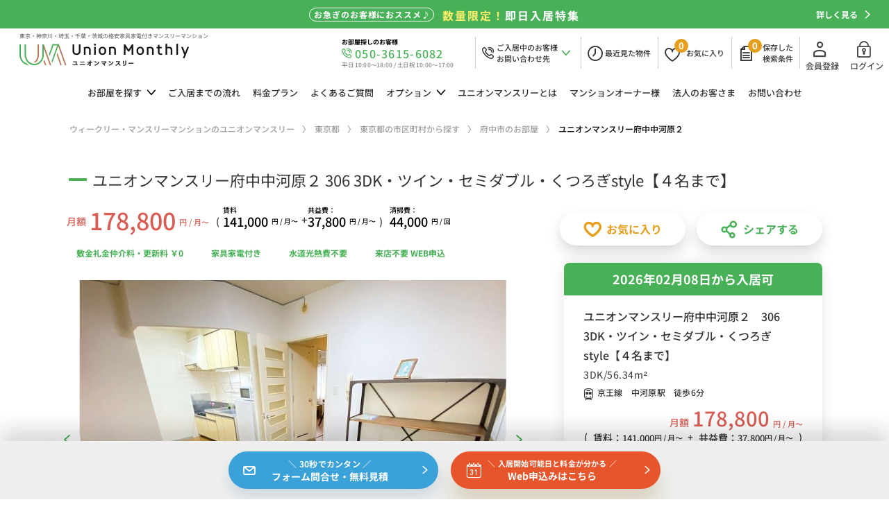

--- FILE ---
content_type: text/html; charset=UTF-8
request_url: https://www.unionmonthly.jp/tokyo/3851/
body_size: 127715
content:
<!DOCTYPE html>
<html lang="ja">
<head>
  <!-- Google Tag Manager -->
  <script>(function(w,d,s,l,i){w[l]=w[l]||[];w[l].push({'gtm.start':
  new Date().getTime(),event:'gtm.js'});var f=d.getElementsByTagName(s)[0],
  j=d.createElement(s),dl=l!='dataLayer'?'&l='+l:'';j.async=true;j.src=
  'https://www.googletagmanager.com/gtm.js?id='+i+dl;f.parentNode.insertBefore(j,f);
  })(window,document,'script','dataLayer','GTM-NXZ3CZ6');</script>
  <!-- End Google Tag Manager -->

<script type="text/javascript">
(function(c,l,a,r,i,t,y){
c[a]=c[a]||function(){(c[a].q=c[a].q||[]).push(arguments)};
t=l.createElement(r);t.async=1;t.src="https://www.clarity.ms/tag/"+i;
y=l.getElementsByTagName(r)[0];y.parentNode.insertBefore(t,y);
})(window, document, "clarity", "script", "cqybufkb19");
</script>


<script async src="https://s.yimg.jp/images/listing/tool/cv/ytag.js"></script>
<script>
window.yjDataLayer = window.yjDataLayer || [];
function ytag() { yjDataLayer.push(arguments); }
ytag({"type":"ycl_cookie", "config":{"ycl_use_non_cookie_storage":true}});
</script>
<!-- LandingHub Dispatcher -->
<script data-landinghub="dispatcher-helper-tag">(function(w,d,i,wl){const u=new URL('https://airport.landinghub.cloud/dispatcher/manifest.json');u.searchParams.set('id',i);u.searchParams.set('location',w.location.href);wl.length&&u.searchParams.set('wl',wl.join(','));const l=d.createElement('link');l.rel='preload';l.as='fetch';l.crossOrigin='anonymous';l.href=u.href;d.head.prepend(l)})(window,document,'401490d2-36c6-46b7-b559-ba9b221e1896',[])</script>
<script src="https://airport.landinghub.cloud/dispatcher/latest/index.js?id=401490d2-36c6-46b7-b559-ba9b221e1896" data-landinghub="dispatcher-tag" referrerpolicy="strict-origin"></script>
<!-- End of LandingHub Dispatcher -->
<meta charset="utf-8">
<title>ユニオンマンスリー府中中河原２ 306 3DK・ツイン・セミダブル・くつろぎstyle【４名まで】 - 格安家具家電付きマンスリーマンション</title>
<meta name="description" content="住所：東京都 府中市 住吉町1-2-2。最寄り駅：京王線　中河原駅　徒歩6分。最安月額217,800円〜、さらに、キャンペーン実施中！Web申込みも24時間受付中！">
<meta name="keywords" content="ユニオンマンスリー府中中河原２,府中市,東京都,マンスリーマンション,ウィークリーマンション,短期賃貸,1カ月,家具家電付き,格安,ユニオンマンスリー">
<meta property="og:url" content="https://www.unionmonthly.jp/tokyo/3851/" />
<meta property="og:type" content="article" />
<meta property="og:title" content="ユニオンマンスリー府中中河原２ 306 3DK・ツイン・セミダブル・くつろぎstyle【４名まで】 - 格安家具家電付きマンスリーマンション" />
<meta property="og:description" content="住所：東京都 府中市 住吉町1-2-2。最寄り駅：京王線　中河原駅　徒歩6分。最安月額217,800円〜、さらに、キャンペーン実施中！Web申込みも24時間受付中！" />
<meta property="og:site_name" content="格安家具家電付きマンスリーマンション探すならユニオンマンスリー" />
<meta property="og:image" content="" />

<meta name="twitter:card" content="summary_large_image" />
<meta name="twitter:site" content="@UnionMonthly" />
<meta name="twitter:title" content="ユニオンマンスリー府中中河原２ 306 3DK・ツイン・セミダブル・くつろぎstyle【４名まで】 - 格安家具家電付きマンスリーマンション" />
<meta name="twitter:description" content="住所：東京都 府中市 住吉町1-2-2。最寄り駅：京王線　中河原駅　徒歩6分。最安月額217,800円〜、さらに、キャンペーン実施中！Web申込みも24時間受付中！" />
<meta name="twitter:image" content="https://www.unionmonthly.jp/img/common/twitter_link_img.jpg" />

<link rel="canonical" href="https://www.unionmonthly.jp/tokyo/3851/">

<meta name="viewport" content="width=device-width,initial-scale=1">
<meta name="format-detection" content="telephone=no">
<meta http-equiv="X-UA-Compatible" content="IE=edge">
<link rel="shortcut icon" href="/assets/img/favicon.ico">
<link rel="apple-touch-icon" href="/assets/img/apple-touch-icon.png">
<link rel="icon" type="image/png" href="/assets/img/android-chrome-192x192.png">
<!-- <link rel="stylesheet" href="https://fonts.googleapis.com/css2?family=Noto+Sans+JP:wght@300;400;500;700&display=swap">
<link rel="stylesheet" href="https://fonts.googleapis.com/css2?family=Poppins:wght@100;200;300;400&display=swap">
<link rel="stylesheet" href="https://fonts.googleapis.com/css2?family=Kufam:wght@400;500&display=swap"> -->
<link rel="stylesheet" href="/assets/fonts/icomoon/style.css">
<link rel="stylesheet" href="/assets/css/normalize.min.css">
<link rel="stylesheet" href="/assets/lib/slick/slick.css">
<link rel="stylesheet" href="/assets/css/base.css?date=230510">
<link rel="stylesheet" href="/assets/css/common.css?date=230510">
<link rel="stylesheet" href="/assets/css/area_choice_list_detail.css">
<script src="/assets/lib/jquery/jquery-3.5.1.min.js"></script>
<script src="/assets/lib/jquery/jquery.cookie.js"></script>
<script src="/assets/lib/slick/slick.min.js"></script>
<script src="/assets/lib/jsrender/jsrender.min.js"></script>
<script src="/assets/js/common.js"></script>

<!-- Global site tag (gtag.js) - Google Analytics、Ads -->
<script async src="https://www.googletagmanager.com/gtag/js?id=UA-71019114-1"></script>
<script>
  window.dataLayer = window.dataLayer || [];
  function gtag(){dataLayer.push(arguments);}
  gtag('js', new Date());

  gtag('config', 'UA-71019114-1');
  gtag('config', 'AW-926014839');
</script>
<script src="/assets/js/area_choice_list_detail.js"></script>
<script src="/assets/js/share.js"></script>
</head>
<body class="p-area">
<!-- Google Tag Manager (noscript) -->
<noscript><iframe src="https://www.googletagmanager.com/ns.html?id=GTM-NXZ3CZ6"
height="0" width="0" style="display:none;visibility:hidden"></iframe></noscript>
<!-- End Google Tag Manager (noscript) --><header id="js-gHeader" class="gHeader">
	<div id="floatingNav">
		<a href="/campaign/5/">
			<div class="floatingNav_flex">
				<div class="floatingNav_point">お急ぎのお客様におススメ♪</div>
				<div class="floatingNav_title"><small><span class="yellow">数量限定！</span>即日入居特集</small></div>
			</div>
			<div class="floatingNav_link">詳しく見る<i class="icon icon-arrowRight"></i></div>
		</a>
	</div>
	<div class="gHeader_inner u-inner">
		<div class="gHeader_cols">
			<div class="gHeader_col gHeader_col-no1">
				<div class="gHeaderTop_logoWrap">
					<p class="gHeader_logo"><a href="/"><img src="/assets/img/common/logo.webp" width="244" height="32" alt="家具家電付きマンスリーマンションのユニオンマンスリーWebサイトトップページ" loading="lazy"></a></p>
					<p class="gHeaderTop_catch"><b>東京・神奈川・埼玉・千葉・茨城の<br class="p-tabletNone">格安家具家電付きマンスリーマンション</b></p>
				</div>
			</div>
			<div class="gHeader_col gHeader_col-no2">
				<div class="gHeadTel">
					<a href="tel:050-3615-6082" onclick="gtag('event', 'お部屋探し', {'event_category': 'tell','event_label': 'ヘッダー'});">
					<p class="gHeadTel_open-black">お部屋探しのお客様</p>
					<i class="gHeadTel_icon icon icon-sp-tel"></i>
					<p class="gHeadTel_number">050-3615-6082</p>
					<p class="gHeadTel_open">平日 10:00～18:00 / 土日祝 10:00～17:00</p>
					</a>
				</div>
				<nav class="gUserNav">
					<ul class="gUserNav_list">
						<li><a href="/save/" data-tel-window>
							<i class="gUserNav_icon icon icon-sp-tel"></i>
							<p class="gUserNav_name">ご入居中のお客様<br>お問い合わせ先</p>
							<i class="gUserNav_icon icon icon-arrowDown"></i>
							</a>
							<div class="gTelWindow gTelWindow-box">
								<button type="button" class="gTelWindow_btn" aria-label="閉じる"><i class="icon icon-cross"></i></button>
								<p class="gTelWindow_title">お電話でのお問い合わせ</p>
								<div class="gTelWindow_areaText">
									<p class="gTelWindow_text-black">ご入居中のお客様</p>
									<p class="gTelWindow_text-tel">050-3615-6085</p>
									<p class="gTelWindow_text">平日(水曜日を除く)・土・祝 10:00~17:00</p>
									<p class="gTelWindow_text">水・日曜日：定休日</p>
								</div>
							</div>
						</li>
						<li><a href="/see/" aria-label="最近見た物件">
							<i class="gUserNav_icon icon icon-time"></i>
							<p class="gUserNav_name">最近<br class="u-tabletInline">見た物件</p>
							</a>
						</li>
						<li><a href="/favorite/">
							<i class="gUserNav_icon icon icon-favo"></i>
							<p class="gUserNav_number gUserNav_number-favo">&nbsp;</p>
							<p class="gUserNav_name gUserNav_name-favo">お気に<br class="u-tabletInline">入り</p>
							</a>
							<div class="gSaveWindow gSaveWindow-favo">
								<button type="button" class="gSaveWindow_btn" aria-label="閉じる"><i class="icon icon-cross"></i></button>
								<p class="gSaveWindow_title gSaveWindow_title-favo">お気に入り物件を保存しました</p>
								<div class="gSaveWindow_areaText">
									<p class="gSaveWindow_text">ページ上部の「お気に入り」から追加した物件が確認できます。</p>
									<label class="gSaveWindow_label u-chkLbl"><input type="checkbox"><i></i>今後このメッセージを表示しない</label>
								</div>
							</div>
						</li>
						<li><a href="/save/">
							<i class="gUserNav_icon icon icon-rule"></i>
							<p class="gUserNav_number gUserNav_number-save">&nbsp;</p>
							<p class="gUserNav_name">保存した<br>検索条件</p></a>
							<div class="gSaveWindow gSaveWindow-rule">
								<button type="button" class="gSaveWindow_btn" aria-label="閉じる"><i class="icon icon-cross"></i></button>
								<p class="gSaveWindow_title">検索条件を保存しました</p>
								<div class="gSaveWindow_areaText">
									<p class="gSaveWindow_text">ページ上部の「保存した検索条件」から保存した条件の確認、再検索が可能です。</p>
									<label class="gSaveWindow_label u-chkLbl"><input type="checkbox"><i></i>今後このメッセージを表示しない</label>
								</div>
							</div>
						</li>
					</ul>
				</nav>
				<nav class="gLoginNav gLoginNav-pc">
					<ul class="gLoginNav_linkList gLoginNav-pc">
						<li class="-register"><a href="https://reservation.unionmonthly.jp/register" target="_blank" rel="nofollow"><i class="icon icon-register"></i>会員登録</a></li>
						<li class="-login"><a href="https://reservation.unionmonthly.jp/login" target="_blank" rel="nofollow"><i class="icon icon-login"></i>ログイン</a></li>
					</ul>
				</nav>
			</div>
		</div>
	</div>
</header>
<nav id="js-gNav" class="gNav">
	<div id="js-gNav_inner" class="gNav_inner u-inner">
		<ul class="gNav_list">
			<li><span class="-hasChild">お部屋を<br class="u-tabletInline">探す<i class="icon icon-arrowDown"></i><i class="icon icon-arrowRight"></i></span>
				<ul class="gNav_cList">
					<li><a href="/tokyo/"><b>東京都</b>のお部屋を探す<i class="icon"></i></a></li>
					<li><a href="/kanagawa/"><b>神奈川県</b>のお部屋を探す<i class="icon"></i></a></li>
					<li><a href="/saitama/"><b>埼玉県</b>のお部屋を探す<i class="icon"></i></a></li>
					<li><a href="/chiba/"><b>千葉県</b>のお部屋を探す<i class="icon"></i></a></li>
					<li><a href="/ibaraki/"><b>茨城県</b>のお部屋を探す<i class="icon"></i></a></li>
				</ul>
			</li>
			<li><a href="/flow/">ご入居までの<br class="-narrowPC">流れ<i class="icon icon-arrowRight"></i></a></li>
			<li><a href="/price/">料金<br class="u-tabletInline">プラン<i class="icon icon-arrowRight"></i></a></li>
			<li><a href="/faq/">よくある<br class="-narrowPC">ご質問<i class="icon icon-arrowRight"></i></a></li>
			<li><span class="-hasChild">オプション<i class="icon icon-arrowDown"></i><i class="icon icon-arrowRight"></i></span>
				<ul class="gNav_cList">
					<li><a href="https://unionmonthly-option.com/rental/">レンタルオプション<i class="icon"></i></a></li>
					<li><a href="https://unionmonthly-option.com/service/">サービスオプション<i class="icon"></i></a></li>
				</ul>
			</li>
			<li><a href="/about/">ユニオン<br class="u-tabletInline">マンスリーとは<i class="icon icon-arrowRight"></i></a></li>
			<li><a href="/owner/">マンション<br class="-narrowPC">オーナー様<i class="icon icon-arrowRight"></i></a></li>
			<li><a href="/business_customer/">法人の<br class="-narrowPC">お客さま<i class="icon icon-arrowRight"></i></a></li>
			<li><a href="/contact/">お問い合わせ<i class="icon icon-arrowRight"></i></a></li>
		</ul>
		<ul class="gNav_subList">
			<li><a href="">取材はこちら</a></li>
			<li><a href="/corporate/">会社概要</a></li>
			<li><a href="/privacy/">プライバシーポリシー</a></li>
		</ul>
		<nav class="gLangNav gLangNav-sp">
			<ul class="gLangNav_list">
				<li><a href="/" data-language="JP">JP</a></li>
				<li><a href="#" data-language="EN">EN</a></li>
			</ul>
		</nav>
		<div id="Nav_tiker-home">
			<ul class="gNav_tiker">
				<li>
					<a href="/about/covid-19/">
						<span class="gNav_tiker-days">2022.2.28</span>
						<span class="gNav_tiker-title">新型コロナウイルスの室内清掃時の消毒対応について</span>
					</a>
				</li>
				<li>
					<a href="/pdf/covid_faq.pdf" terget="_blank">
						<span class="gNav_tiker-days">2022.2.28</span>
						<span class="gNav_tiker-title">新型コロナウイルスの感染対策についてよくある質問</span>
					</a>
				</li>
			</ul>
		</div>
	</div>
</nav>
<nav class="gDatePicker">
	<p class="gDatePicker_title">入居希望日を<br class="u-tabletInline">選択してください。</p>
	<div class="gDatePicker_tableWrap">
		<button type="button" class="gDatePicker_btn gDatePicker_btn-next"><i class="icon icon-arrowRight"></i></button>
		<button type="button" class="gDatePicker_btn gDatePicker_btn-prev"><i class="icon icon-arrowLeft"></i></button>
		<table class="gDatePicker_table">
			<caption>2020年 5月</caption>
			<thead>
				<tr>
					<th>月</th>
					<th>火</th>
					<th>水</th>
					<th>木</th>
					<th>金</th>
					<th>土</th>
					<th>日</th>
				</tr>
			</thead>
			<tbody>
				<tr>
					<td></td>
					<td></td>
					<td></td>
					<td></td>
					<td><button type="button" disabled>1</button></td>
					<td><button type="button" disabled>2</button></td>
					<td><button type="button" disabled>3</button></td>
				</tr>
				<tr>
					<td><button type="button" disabled>4</button></td>
					<td><button type="button" disabled>5</button></td>
					<td><button type="button" disabled>6</button></td>
					<td><button type="button" disabled>7</button></td>
					<td><button type="button" disabled>8</button></td>
					<td><button type="button" disabled>9</button></td>
					<td><button type="button" disabled>10</button></td>
				</tr>
				<tr>
					<td><button type="button" disabled>11</button></td>
					<td><button type="button" disabled>12</button></td>
					<td><button type="button" disabled>13</button></td>
					<td><button type="button" disabled>14</button></td>
					<td><button type="button" disabled>15</button></td>
					<td><button type="button" disabled>16</button></td>
					<td><button type="button" disabled>17</button></td>
				</tr>
				<tr>
					<td><button type="button" disabled>18</button></td>
					<td><button type="button" disabled>19</button></td>
					<td><button type="button" disabled>20</button></td>
					<td><button type="button" disabled>21</button></td>
					<td><button type="button" disabled>22</button></td>
					<td><button type="button" disabled>23</button></td>
					<td><button type="button" disabled>24</button></td>
				</tr>
				<tr>
					<td><button type="button" disabled>25</button></td>
					<td><button type="button" disabled>26</button></td>
					<td><button type="button" disabled>27</button></td>
					<td><button type="button" data-status="today">28</button></td>
					<td><button type="button">29</button></td>
					<td><button type="button">30</button></td>
					<td><button type="button">31</button></td>
				</tr>
			</tbody>
		</table>
	</div>
</nav>
<div class="gBodyWrap">
	<nav class="gPankuzu">
		<div class="gPankuzu_inner u-inner">
			<ol class="gPankuzu_oList" itemscope itemtype="https://schema.org/BreadcrumbList">
				<li itemprop="itemListElement" itemscope
						itemtype="https://schema.org/ListItem">
					<a itemprop="item" href="/">
							<span itemprop="name">ウィークリー・マンスリーマンションのユニオンマンスリー</span></a>
						<meta itemprop="position" content="1" />
				</li>
				<li itemprop="itemListElement" itemscope
						itemtype="https://schema.org/ListItem">
					<a itemscope itemtype="https://schema.org/WebPage"
							itemprop="item" itemid="/tokyo/"
							href="../">
					<span itemprop="name">東京都</span></a>
					<meta itemprop="position" content="2" />
				</li>
        <li itemprop="itemListElement" itemscope
						itemtype="https://schema.org/ListItem">
					<a itemscope itemtype="https://schema.org/WebPage"
							itemprop="item" itemid="/area/choice/"
							href="/tokyo/city/">
					<span itemprop="name">東京都の市区町村から探す</span></a>
					<meta itemprop="position" content="3" />
				</li>
        <li itemprop="itemListElement" itemscope
						itemtype="https://schema.org/ListItem">
					<a itemscope itemtype="https://schema.org/WebPage"
							itemprop="item" itemid="/area/choice/list/"
							href="/tokyo/room/?search_type=address&amp;city[]=AD000699">
					<span itemprop="name">府中市のお部屋</span></a>
					<meta itemprop="position" content="4" />
				</li>
				<li itemprop="itemListElement" itemscope
					itemtype="https://schema.org/ListItem">
						<span itemprop="name">ユニオンマンスリー府中中河原２</span>
						<meta itemprop="position" content="5" />
				</li>
			</ol>
		</div>
	</nav>
	<main class="gBody gBody-hasSticky">
		<div class="gBody_inner u-inner">
			<section class="entry room_3851" data-troom_id="3851">
				<h1 class="entry_title u-ttl01 u-ttl01-green">ユニオンマンスリー府中中河原２ 306 3DK・ツイン・セミダブル・くつろぎstyle【４名まで】</h1>
				<div class="entry_cols">
					<div class="entry_col entry_col-no1">

						<div class="entry_main_price_wrap">

							<dl class="entry_main_price_monthly">
								<dt>月額</dt>
								<dd><b>178,800</b><small>円 / 月〜</small></dd>
							</dl>
							<div class="entry_main_price_parentheses">
								(
							</div>
							<dl class="entry_main_price_box">
								<dt>賃料</dt>
								<dd><b>141,000</b><small>円 / 月〜</small></dd>
							</dl>
							<div class="entry_main_price_plus">
								+
							</div>
							<dl class="entry_main_price_box">
								<dt>共益費：</dt>
								<dd><b>37,800</b><small>円 / 月〜</small></dd>
							</dl>
							<div class="entry_main_price_parentheses">
								)
							</div>

							<dl class="entry_main_price_box entry_main_price_clean">
								<dt>清掃費：</dt>
								<dd><b>44,000</b><small>円 / 回</small></dd>
							</dl>
						</div>

						<ul class="entry_tag">
							<li>敷金礼金仲介料・更新料 ￥0</li>
							<li>家具家電付き</li>
							<li>水道光熱費不要</li>
							<li>来店不要 WEB申込</li>
						</ul>

					</div>
					<div class="entry_col entry_col-no2">
						<ul class="entry_btnList">
							<li><a href="javascript:;" data-save-favo class="u-favoLink"><i class="icon icon-favo-bold"></i>お気に入り</a></li>
							<li><a href="javascript:;" data-modal-target="share" class="-url u-favoLink"><i class="icon icon-share"></i>シェアする</a></li>
						</ul>
					</div>
				</div>
				<div class="entry_bCols">
					<div class="entry_bCol entry_bCol-no1">
						<div class="vis">
						<div class="vis_slideWrap">
								<p id="js-vis_counter" class="vis_counter">-</p>
								<p class="vis_linkZoom"><a href="javascript:;" data-modal-target="slide"><i class="icon icon-zoom"></i></a></p>
								<p class="slick_pause"><span><i class="icon icon-pause"></i></span></p>
								<div id="js-vis_slide" class="vis_slide">
					<div class="vis_item">
						<div class="vis_image"><img src="/img_out.php?img_data=http://unionmonthly-img.jp/img/building/10000/1320/b1.jpg" width="648" height="459" alt="" data-bg></div>
					</div>
					<div class="vis_item">
						<div class="vis_image"><img src="/img_out.php?img_data=http://unionmonthly-img.jp/img/room/10000/3851/r12.jpg" width="648" height="459" alt="" data-bg></div>
					</div>
					<div class="vis_item">
						<div class="vis_image"><img src="/img_out.php?img_data=http://unionmonthly-img.jp/img/room/10000/3851/r1.jpg" width="648" height="459" alt="" data-bg></div>
					</div>
					<div class="vis_item">
						<div class="vis_image"><img src="/img_out.php?img_data=http://unionmonthly-img.jp/img/room/10000/3851/r2.jpg" width="648" height="459" alt="" data-bg></div>
					</div>
					<div class="vis_item">
						<div class="vis_image"><img src="/img_out.php?img_data=http://unionmonthly-img.jp/img/room/10000/3851/r3.jpg" width="648" height="459" alt="" data-bg></div>
					</div>
					<div class="vis_item">
						<div class="vis_image"><img src="/img_out.php?img_data=http://unionmonthly-img.jp/img/room/10000/3851/r5.jpg" width="648" height="459" alt="" data-bg></div>
					</div>
					<div class="vis_item">
						<div class="vis_image"><img src="/img_out.php?img_data=http://unionmonthly-img.jp/img/room/10000/3851/r6.jpg" width="648" height="459" alt="" data-bg></div>
					</div>
					<div class="vis_item">
						<div class="vis_image"><img src="/img_out.php?img_data=http://unionmonthly-img.jp/img/room/10000/3851/r8.jpg" width="648" height="459" alt="" data-bg></div>
					</div>
					<div class="vis_item">
						<div class="vis_image"><img src="/img_out.php?img_data=http://unionmonthly-img.jp/img/room/10000/3851/r10.jpg" width="648" height="459" alt="" data-bg></div>
					</div>
					<div class="vis_item">
						<div class="vis_image"><img src="/img_out.php?img_data=http://unionmonthly-img.jp/img/room/10000/3851/r9.jpg" width="648" height="459" alt="" data-bg></div>
					</div>
					<div class="vis_item">
						<div class="vis_image"><img src="/img_out.php?img_data=http://unionmonthly-img.jp/img/room/10000/3851/r7.jpg" width="648" height="459" alt="" data-bg></div>
					</div>
					<div class="vis_item">
						<div class="vis_image"><img src="/img_out.php?img_data=http://unionmonthly-img.jp/img/room/10000/3851/r13.jpg" width="648" height="459" alt="" data-bg></div>
					</div>
					<div class="vis_item">
						<div class="vis_image"><img src="/img_out.php?img_data=http://unionmonthly-img.jp/img/room/10000/3851/r14.jpg" width="648" height="459" alt="" data-bg></div>
					</div>
					<div class="vis_item">
						<div class="vis_image"><img src="/img_out.php?img_data=http://unionmonthly-img.jp/img/room/10000/3851/r4.jpg" width="648" height="459" alt="" data-bg></div>
					</div>
					<div class="vis_item">
						<div class="vis_image"><img src="/img_out.php?img_data=http://unionmonthly-img.jp/img/room/10000/3851/r15.jpg" width="648" height="459" alt="" data-bg></div>
					</div>
					<div class="vis_item">
						<div class="vis_image"><img src="/img_out.php?img_data=http://unionmonthly-img.jp/img/room/10000/3851/r16.jpg" width="648" height="459" alt="" data-bg></div>
					</div>
					<div class="vis_item">
						<div class="vis_image"><img src="/img_out.php?img_data=http://unionmonthly-img.jp/img/room/10000/3851/r17.jpg" width="648" height="459" alt="" data-bg></div>
					</div>
					<div class="vis_item">
						<div class="vis_image"><img src="/img_out.php?img_data=http://unionmonthly-img.jp/img/room/10000/3851/r11.jpg" width="648" height="459" alt="" data-bg></div>
					</div>
					<div class="vis_item">
						<div class="vis_image"><img src="/img_out.php?img_data=http://unionmonthly-img.jp/img/building/10000/1320/b5.jpg" width="648" height="459" alt="" data-bg></div>
					</div>
					<div class="vis_item">
						<div class="vis_image"><img src="/img_out.php?img_data=http://unionmonthly-img.jp/img/building/10000/1320/b2.jpg" width="648" height="459" alt="" data-bg></div>
					</div>
					<div class="vis_item">
						<div class="vis_image"><img src="/img_out.php?img_data=http://unionmonthly-img.jp/img/building/10000/1320/b7.jpg" width="648" height="459" alt="" data-bg></div>
					</div>
					<div class="vis_item">
						<div class="vis_image"><img src="/img_out.php?img_data=http://unionmonthly-img.jp/img/building/10000/1320/b9.jpg" width="648" height="459" alt="" data-bg></div>
					</div>
					<div class="vis_item">
						<div class="vis_image"><img src="/img_out.php?img_data=http://unionmonthly-img.jp/img/building/10000/1320/b10.jpg" width="648" height="459" alt="" data-bg></div>
					</div>
					<div class="vis_item">
						<div class="vis_image"><img src="/img_out.php?img_data=http://unionmonthly-img.jp/img/building/10000/1320/b11.jpg" width="648" height="459" alt="" data-bg></div>
					</div>
					<div class="vis_item">
						<div class="vis_image"><img src="/img_out.php?img_data=http://unionmonthly-img.jp/img/building/10000/1320/b3.jpg" width="648" height="459" alt="" data-bg></div>
					</div>
					<div class="vis_item">
						<div class="vis_image"><img src="/img_out.php?img_data=http://unionmonthly-img.jp/img/building/10000/1320/b4.jpg" width="648" height="459" alt="" data-bg></div>
					</div>
					<div class="vis_item">
						<div class="vis_image"><img src="/img_out.php?img_data=http://unionmonthly-img.jp/img/building/10000/1320/b12.jpg" width="648" height="459" alt="" data-bg></div>
					</div>
				</div>
							</div>
							<div id="js-vis_thumbSlide" class="vis_thumbSlide">
				<div class="vis_thumbSlide_item">
					<a href="javascript:;">
						<div class="vis_thumbSlide_image"><img src="/img_out.php?img_data=http://unionmonthly-img.jp/img/building/10000/1320/b1.jpg" width="648" height="459" alt="" data-bg></div>
					</a>
				</div>
				<div class="vis_thumbSlide_item">
					<a href="javascript:;">
						<div class="vis_thumbSlide_image"><img src="/img_out.php?img_data=http://unionmonthly-img.jp/img/room/10000/3851/r12.jpg" width="648" height="459" alt="" data-bg></div>
					</a>
				</div>
				<div class="vis_thumbSlide_item">
					<a href="javascript:;">
						<div class="vis_thumbSlide_image"><img src="/img_out.php?img_data=http://unionmonthly-img.jp/img/room/10000/3851/r1.jpg" width="648" height="459" alt="" data-bg></div>
					</a>
				</div>
				<div class="vis_thumbSlide_item">
					<a href="javascript:;">
						<div class="vis_thumbSlide_image"><img src="/img_out.php?img_data=http://unionmonthly-img.jp/img/room/10000/3851/r2.jpg" width="648" height="459" alt="" data-bg></div>
					</a>
				</div>
				<div class="vis_thumbSlide_item">
					<a href="javascript:;">
						<div class="vis_thumbSlide_image"><img src="/img_out.php?img_data=http://unionmonthly-img.jp/img/room/10000/3851/r3.jpg" width="648" height="459" alt="" data-bg></div>
					</a>
				</div>
				<div class="vis_thumbSlide_item">
					<a href="javascript:;">
						<div class="vis_thumbSlide_image"><img src="/img_out.php?img_data=http://unionmonthly-img.jp/img/room/10000/3851/r5.jpg" width="648" height="459" alt="" data-bg></div>
					</a>
				</div>
				<div class="vis_thumbSlide_item">
					<a href="javascript:;">
						<div class="vis_thumbSlide_image"><img src="/img_out.php?img_data=http://unionmonthly-img.jp/img/room/10000/3851/r6.jpg" width="648" height="459" alt="" data-bg></div>
					</a>
				</div>
				<div class="vis_thumbSlide_item">
					<a href="javascript:;">
						<div class="vis_thumbSlide_image"><img src="/img_out.php?img_data=http://unionmonthly-img.jp/img/room/10000/3851/r8.jpg" width="648" height="459" alt="" data-bg></div>
					</a>
				</div>
				<div class="vis_thumbSlide_item">
					<a href="javascript:;">
						<div class="vis_thumbSlide_image"><img src="/img_out.php?img_data=http://unionmonthly-img.jp/img/room/10000/3851/r10.jpg" width="648" height="459" alt="" data-bg></div>
					</a>
				</div>
				<div class="vis_thumbSlide_item">
					<a href="javascript:;">
						<div class="vis_thumbSlide_image"><img src="/img_out.php?img_data=http://unionmonthly-img.jp/img/room/10000/3851/r9.jpg" width="648" height="459" alt="" data-bg></div>
					</a>
				</div>
				<div class="vis_thumbSlide_item">
					<a href="javascript:;">
						<div class="vis_thumbSlide_image"><img src="/img_out.php?img_data=http://unionmonthly-img.jp/img/room/10000/3851/r7.jpg" width="648" height="459" alt="" data-bg></div>
					</a>
				</div>
				<div class="vis_thumbSlide_item">
					<a href="javascript:;">
						<div class="vis_thumbSlide_image"><img src="/img_out.php?img_data=http://unionmonthly-img.jp/img/room/10000/3851/r13.jpg" width="648" height="459" alt="" data-bg></div>
					</a>
				</div>
				<div class="vis_thumbSlide_item">
					<a href="javascript:;">
						<div class="vis_thumbSlide_image"><img src="/img_out.php?img_data=http://unionmonthly-img.jp/img/room/10000/3851/r14.jpg" width="648" height="459" alt="" data-bg></div>
					</a>
				</div>
				<div class="vis_thumbSlide_item">
					<a href="javascript:;">
						<div class="vis_thumbSlide_image"><img src="/img_out.php?img_data=http://unionmonthly-img.jp/img/room/10000/3851/r4.jpg" width="648" height="459" alt="" data-bg></div>
					</a>
				</div>
				<div class="vis_thumbSlide_item">
					<a href="javascript:;">
						<div class="vis_thumbSlide_image"><img src="/img_out.php?img_data=http://unionmonthly-img.jp/img/room/10000/3851/r15.jpg" width="648" height="459" alt="" data-bg></div>
					</a>
				</div>
				<div class="vis_thumbSlide_item">
					<a href="javascript:;">
						<div class="vis_thumbSlide_image"><img src="/img_out.php?img_data=http://unionmonthly-img.jp/img/room/10000/3851/r16.jpg" width="648" height="459" alt="" data-bg></div>
					</a>
				</div>
				<div class="vis_thumbSlide_item">
					<a href="javascript:;">
						<div class="vis_thumbSlide_image"><img src="/img_out.php?img_data=http://unionmonthly-img.jp/img/room/10000/3851/r17.jpg" width="648" height="459" alt="" data-bg></div>
					</a>
				</div>
				<div class="vis_thumbSlide_item">
					<a href="javascript:;">
						<div class="vis_thumbSlide_image"><img src="/img_out.php?img_data=http://unionmonthly-img.jp/img/room/10000/3851/r11.jpg" width="648" height="459" alt="" data-bg></div>
					</a>
				</div>
				<div class="vis_thumbSlide_item">
					<a href="javascript:;">
						<div class="vis_thumbSlide_image"><img src="/img_out.php?img_data=http://unionmonthly-img.jp/img/building/10000/1320/b5.jpg" width="648" height="459" alt="" data-bg></div>
					</a>
				</div>
				<div class="vis_thumbSlide_item">
					<a href="javascript:;">
						<div class="vis_thumbSlide_image"><img src="/img_out.php?img_data=http://unionmonthly-img.jp/img/building/10000/1320/b2.jpg" width="648" height="459" alt="" data-bg></div>
					</a>
				</div>
				<div class="vis_thumbSlide_item">
					<a href="javascript:;">
						<div class="vis_thumbSlide_image"><img src="/img_out.php?img_data=http://unionmonthly-img.jp/img/building/10000/1320/b7.jpg" width="648" height="459" alt="" data-bg></div>
					</a>
				</div>
				<div class="vis_thumbSlide_item">
					<a href="javascript:;">
						<div class="vis_thumbSlide_image"><img src="/img_out.php?img_data=http://unionmonthly-img.jp/img/building/10000/1320/b9.jpg" width="648" height="459" alt="" data-bg></div>
					</a>
				</div>
				<div class="vis_thumbSlide_item">
					<a href="javascript:;">
						<div class="vis_thumbSlide_image"><img src="/img_out.php?img_data=http://unionmonthly-img.jp/img/building/10000/1320/b10.jpg" width="648" height="459" alt="" data-bg></div>
					</a>
				</div>
				<div class="vis_thumbSlide_item">
					<a href="javascript:;">
						<div class="vis_thumbSlide_image"><img src="/img_out.php?img_data=http://unionmonthly-img.jp/img/building/10000/1320/b11.jpg" width="648" height="459" alt="" data-bg></div>
					</a>
				</div>
				<div class="vis_thumbSlide_item">
					<a href="javascript:;">
						<div class="vis_thumbSlide_image"><img src="/img_out.php?img_data=http://unionmonthly-img.jp/img/building/10000/1320/b3.jpg" width="648" height="459" alt="" data-bg></div>
					</a>
				</div>
				<div class="vis_thumbSlide_item">
					<a href="javascript:;">
						<div class="vis_thumbSlide_image"><img src="/img_out.php?img_data=http://unionmonthly-img.jp/img/building/10000/1320/b4.jpg" width="648" height="459" alt="" data-bg></div>
					</a>
				</div>
				<div class="vis_thumbSlide_item">
					<a href="javascript:;">
						<div class="vis_thumbSlide_image"><img src="/img_out.php?img_data=http://unionmonthly-img.jp/img/building/10000/1320/b12.jpg" width="648" height="459" alt="" data-bg></div>
					</a>
				</div>
			</div>
						</div>
						<div class="panorama">
							<h2 class="panorama_title">3Dパノラマ画像で見る</h2>
							<div class="panorama_dummyImage">
								<iframe height='480px' width='720px' style='max-width:100%;' src='https://spacely.co.jp/unionmonthly/3851' frameborder='0' allowfullscreen='true' mozallowfullscreen='true' webkitallowfullscreen='true'></iframe>
							</div>
						</div>
						<aside class="reserve reserve-sp">
							<h2 class="reserve_title">2026年02月08日から入居可</h2>
							<div class="reserve_areaText">
								<h2 class="reserve_headline">ユニオンマンスリー府中中河原２　306 3DK・ツイン・セミダブル・くつろぎstyle【４名まで】</h2>
								<p class="reserve_floor">3DK/56.34m²</p>
								<ul class="gArticle_infoList">
									<li><i class="icon icon-train"></i>京王線　中河原駅　徒歩6分</li>

								</ul>

								<dl class="reserve_price_monthly">
									<dt>月額</dt>
									<dd><b>178,800</b><small>円 / 月〜</small></dd>
								</dl>

								<div class="entry_main_price_wrap entry_main_price_wrap_mt entry_main_price_wrap_mb">

									<div class="entry_main_price_parentheses">
										(
									</div>
									<dl class="entry_main_price_box">
										<dt>賃料</dt>
										<dd><b>141,000</b><small>円 / 月〜</small></dd>
									</dl>
									<div class="entry_main_price_plus">
										+
									</div>
									<dl class="entry_main_price_box">
										<dt>共益費：</dt>
										<dd><b>37,800</b><small>円 / 月〜</small></dd>
									</dl>
									<div class="entry_main_price_parentheses">
										)
									</div>
									<dl class="entry_main_price_box entry_main_price_clean">
										<dt>清掃費：</dt>
										<dd><b>44,000</b><small>円 / 回</small></dd>
									</dl>
								</div>

								<div class="reserve_telWrap">
									<p class="tel_contact">お電話での<br>お問い合わせ</p>
									<i class="icon icon-sp-tel"></i>
									<dl class="reserve_telList">
										<dd><a href="tel:050-3615-6082" onclick="gtag('event', 'お部屋探し', {'event_category': 'tell','event_label': 'ヘッダー'});">050-3615-6082</a></dd>
									</dl>
								</div>
								<p class="tel_day">平日 10:00～18:00 / 土日祝 10:00～17:00</p>
								<div class="reserve_btnWrap">
									<p class="reserve_link"><a href="https://reservation.unionmonthly.jp/reservation/rooms/3851?from=hp" class="u-btn01 u-btn01-darkorange u-btn01"><i class="icon icon-carendar-31 reserve_link_btn_icon"></i><span>＼ 入居開始可能日と料金が分かる ／<br><b>Web申込みはこちら</b></span></a></p>
									<p class="reserve_message">Web申込み限定！ <span>鍵配送料1,500円OFF</span></p>
								</div>

								<div class="reserve_sub_link">
									<ul class="reserve_sub_link_list">
										<li><a href="/web_order/"><span class="reserve_sub_link_icon"></span>Web申込みとは</a></li>
										<li><a href="https://unionmonthly-option.com/service/#icon_keydelivery" target="_blank" rel="nofollow">サービスオプション「鍵の配送」について</a></li>
									</ul>
								</div>

							</div>
						</aside>

						<section class="campaign">
							<h2 class="campaign_title">
								<b class="en-font">Campaign</b>
								<small>キャンペーン</small>
							</h2>
							<!-- <div class="campaign_visual">
								<img src="/assets/img/dummy/detail-campaign-mv@2x.png" width="100%" height="auto" alt="">
							</div> -->
							<div class="campaign_box">
								<h3 class="campaign_Subtitle">嬉しい3大特典キャンペーン</h3>

								<ul class="campaign_benefits">
  <li>
    <div class="sp-head">
      <div class="benefits_title">特典</div>
      <div class="benefits_no">01</div>
    </div>
    <p class="benefits_text">
      キャンペーン料金を<br>
      大幅割引き中！<br>
      今なら、3ヶ月以上の<br>
      ご利用がお得♪
    </p>
  </li>
  <li>
    <div class="sp-head">
      <div class="benefits_title">特典</div>
      <div class="benefits_no">02</div>
    </div>
    <p class="benefits_text">
      寝具一式＆<br>
      ベッドメイキング<br>
      〜 料 金 無 料〜<br>
      ユニオンマンスリーは<br>
      寝具代が無料です
    </p>
  </li>
  <li>
    <div class="sp-head">
      <div class="benefits_title">特典</div>
      <div class="benefits_no">03</div>
    </div>
    <div class="right-text">
      <p class="benefits_text">
        契約満了日の<br>
        翌日午前９時まで<br>
        利用OK！
      </p>
      <p class="benefits_addtext">※ご契約日数分のご料金しか頂きません！</p>
    </div>
  </li>
</ul>

<h3 class="campaign_Subtitle">対象条件</h3>
<div class="campaign_inner">
  <p>
    ・ご新規のお客様<br>
    ・弊社指定の期間でのご入居をいただけるお客様<br>
    ・特典1はキャンペーン料金表示が無い場合は対象外です<br>
    <small>※詳しくはお問い合わせください</small>
  </p>
</div>

<h3 class="campaign_Subtitle">対象期間</h3>
<div class="campaign_inner">
  <p>
    ・2026/02/28までにご契約いただけるお客様<br>
    <small>※対象期間は、予告なく変更する場合がございます</small>
  </p>
</div>
</div>


							<div class="campaign_bn">
								<a href="/campaign/5/">
									<span class="sp_hidden"><img src="/upload/files/00/00/08/campaign5_banner_pc.png" alt="即日入居可能な家具家電付きマンスリーマンション物件特集" width="4348" height="1120"></span>
									<span class="pc_hidden"><img src="/upload/files/00/00/09/campaign5_banner_sp.png" alt="即日入居可能な家具家電付きマンスリーマンション物件特集" width="1304" height="640"></span>
								</a>
							</div>

						</section>

						<section class="outline">
							<h2 class="outline_main_title u-ttl01 u-ttl01-green">お部屋の特徴</h2>
							<div class="outline_title">【3DK】広々56.34m2／ファミリー利用におすすめ■選べるWi-Fi格安レンタル中！</div>

							<h2 class="u-ttl01 u-ttl01-green">料金</h2>

							<div class="outline_box">


								<div class="outline_headline_plan_block">
									<h3 class="outline_subhead">ご利用プラン</h3>
									<p class="outline_headline_plan-text">各プランは１日単位で<br class="pc_hidden">ご利用できます。</p>
								</div>

								<div class="outline_row outline_row-wrap">
									<div class="outline_plan_areaText">
<div class="outline_plan_tabs pc_hidden">

  <ul class="outline_plan_tab_list">
    <li class="outline_plan_tab_item active">ショート</li>

    <li class="outline_plan_tab_item">ミドル</li>

    <li class="outline_plan_tab_item">ロング</li>

  </ul><!-- /.outline_plan_tab_list -->

  <div class="outline_plan_tab_content">




    <div class="outline_plan_tab_panel active">
      <div class="outline_plan_tab_block outline_plan_tab_line_dot">
        <h4 class="outline_plan_tab_ttl">1ヶ月以上-3ヶ月未満</h4>
        <div class="outline_price_box">
          <div class="outline_price_box_left">
            <dl class="normal_price_list">
              <dt>通常料金</dt>
              <dd><span class="normal_price_strikethrough"><b>229,800</b><small>円 / 月</small></sapn></dd>
            </dl><!-- /.normal_price_box -->
          </div><!-- /.outline_price_box_left -->
          <div class="outline_price_box_right">
            <dl class="campaign_price_list campaign_price_font_red">
              <dt>キャンペーン料金</dt>
              <dd><b>190,800</b><small>円 / 月</small></dd>

            </dl><!-- /.normal_price_box -->
          </div><!-- /.outline_price_box_right -->
        </div><!-- /.outline_price_box -->
      </div><!-- /.outline_plan_tab_block -->

      <div class="outline_plan_tab_block outline_plan_tab_line_solid">

        <h4 class="outline_plan_tab_ttl outline_price_ac_parent">内訳</h4>

        <div class="outline_price_ac_child">
          <div class="outline_price_box">
          <div class="outline_price_box_left">
              <dl class="normal_price_list">
                <dt>賃料</dt>
                <dd><span class="normal_price_strikethrough"><b>192,000</b><small>円 / 月</small></sapn></dd>
              </dl><!-- /.normal_price_box -->
            </div><!-- /.outline_price_box_left -->
            <div class="outline_price_box_right">
              <dl class="campaign_price_list">
                                <dd><b>153,000</b><small>円 / 月</small></dd>
                              </dl><!-- /.normal_price_box -->
            </div><!-- /.outline_price_box_right -->
          </div><!-- /.outline_price_box -->

          <div class="outline_price_box outline_price_box_mt10">
            <div class="outline_price_box_left">
              <dl class="normal_price_list">
                <dt>共益費</dt>
              </dl><!-- /.normal_price_box -->
            </div><!-- /.outline_price_box_left -->
            <div class="outline_price_box_right">
              <dl class="normal_price_list">
                <dd><b>37,800</b><small>円 / 月</small></dd>
              </dl><!-- /.normal_price_box -->
            </div><!-- /.outline_price_box_right -->
          </div><!-- /.outline_price_box -->
        </div><!-- /.outline_price_ac_child -->
      </div><!-- /.outline_plan_tab_block -->

      <div class="outline_plan_tab_block">
        <h4 class="outline_plan_tab_ttl">清掃費</h4>

        <div class="outline_price_box">
          <div class="outline_price_box_left">
            <dl class="normal_price_list">
              <dd><span><b>36,300</b><small>円 / 回</small></sapn></dd>

            </dl><!-- /.normal_price_box -->
          </div><!-- /.outline_price_box_left -->
          <div class="outline_price_box_right">
            <dl class="campaign_price_list campaign_price_font_red">
              <dd><b>36,300</b><small>円 / 回</small></dd>
            </dl><!-- /.normal_price_box -->
          </div><!-- /.outline_price_box_right -->
        </div><!-- /.outline_price_box -->
      </div><!-- /.outline_plan_tab_block -->

    </div><!-- /.outline_plan_tab_panel -->



    <div class="outline_plan_tab_panel">
      <div class="outline_plan_tab_block outline_plan_tab_line_dot">
        <h4 class="outline_plan_tab_ttl">3ヶ月以上-7ヶ月未満</h4>
        <div class="outline_price_box">
          <div class="outline_price_box_left">
            <dl class="normal_price_list">
              <dt>通常料金</dt>
              <dd><span class="normal_price_strikethrough"><b>223,800</b><small>円 / 月</small></sapn></dd>
            </dl><!-- /.normal_price_box -->
          </div><!-- /.outline_price_box_left -->
          <div class="outline_price_box_right">
            <dl class="campaign_price_list campaign_price_font_red">
              <dt>キャンペーン料金</dt>
              <dd><b>184,800</b><small>円 / 月</small></dd>

            </dl><!-- /.normal_price_box -->
          </div><!-- /.outline_price_box_right -->
        </div><!-- /.outline_price_box -->
      </div><!-- /.outline_plan_tab_block -->

      <div class="outline_plan_tab_block outline_plan_tab_line_solid">

        <h4 class="outline_plan_tab_ttl outline_price_ac_parent">内訳</h4>

        <div class="outline_price_ac_child">
          <div class="outline_price_box">
          <div class="outline_price_box_left">
              <dl class="normal_price_list">
                <dt>賃料</dt>
                <dd><span class="normal_price_strikethrough"><b>186,000</b><small>円 / 月</small></sapn></dd>
              </dl><!-- /.normal_price_box -->
            </div><!-- /.outline_price_box_left -->
            <div class="outline_price_box_right">
              <dl class="campaign_price_list">
                                <dd><b>147,000</b><small>円 / 月</small></dd>
                              </dl><!-- /.normal_price_box -->
            </div><!-- /.outline_price_box_right -->
          </div><!-- /.outline_price_box -->

          <div class="outline_price_box outline_price_box_mt10">
            <div class="outline_price_box_left">
              <dl class="normal_price_list">
                <dt>共益費</dt>
              </dl><!-- /.normal_price_box -->
            </div><!-- /.outline_price_box_left -->
            <div class="outline_price_box_right">
              <dl class="normal_price_list">
                <dd><b>37,800</b><small>円 / 月</small></dd>
              </dl><!-- /.normal_price_box -->
            </div><!-- /.outline_price_box_right -->
          </div><!-- /.outline_price_box -->
        </div><!-- /.outline_price_ac_child -->
      </div><!-- /.outline_plan_tab_block -->

      <div class="outline_plan_tab_block">
        <h4 class="outline_plan_tab_ttl">清掃費</h4>

        <div class="outline_price_box">
          <div class="outline_price_box_left">
            <dl class="normal_price_list">
              <dd><span><b>39,600</b><small>円 / 回</small></sapn></dd>

            </dl><!-- /.normal_price_box -->
          </div><!-- /.outline_price_box_left -->
          <div class="outline_price_box_right">
            <dl class="campaign_price_list campaign_price_font_red">
              <dd><b>39,600</b><small>円 / 回</small></dd>
            </dl><!-- /.normal_price_box -->
          </div><!-- /.outline_price_box_right -->
        </div><!-- /.outline_price_box -->
      </div><!-- /.outline_plan_tab_block -->

    </div><!-- /.outline_plan_tab_panel -->



    <div class="outline_plan_tab_panel">
      <div class="outline_plan_tab_block outline_plan_tab_line_dot">
        <h4 class="outline_plan_tab_ttl">7ヶ月以上-2年未満</h4>
        <div class="outline_price_box">
          <div class="outline_price_box_left">
            <dl class="normal_price_list">
              <dt>通常料金</dt>
              <dd><span class="normal_price_strikethrough"><b>217,800</b><small>円 / 月</small></sapn></dd>
            </dl><!-- /.normal_price_box -->
          </div><!-- /.outline_price_box_left -->
          <div class="outline_price_box_right">
            <dl class="campaign_price_list campaign_price_font_red">
              <dt>キャンペーン料金</dt>
              <dd><b>178,800</b><small>円 / 月</small></dd>

            </dl><!-- /.normal_price_box -->
          </div><!-- /.outline_price_box_right -->
        </div><!-- /.outline_price_box -->
      </div><!-- /.outline_plan_tab_block -->

      <div class="outline_plan_tab_block outline_plan_tab_line_solid">

        <h4 class="outline_plan_tab_ttl outline_price_ac_parent">内訳</h4>

        <div class="outline_price_ac_child">
          <div class="outline_price_box">
          <div class="outline_price_box_left">
              <dl class="normal_price_list">
                <dt>賃料</dt>
                <dd><span class="normal_price_strikethrough"><b>180,000</b><small>円 / 月</small></sapn></dd>
              </dl><!-- /.normal_price_box -->
            </div><!-- /.outline_price_box_left -->
            <div class="outline_price_box_right">
              <dl class="campaign_price_list">
                                <dd><b>141,000</b><small>円 / 月</small></dd>
                              </dl><!-- /.normal_price_box -->
            </div><!-- /.outline_price_box_right -->
          </div><!-- /.outline_price_box -->

          <div class="outline_price_box outline_price_box_mt10">
            <div class="outline_price_box_left">
              <dl class="normal_price_list">
                <dt>共益費</dt>
              </dl><!-- /.normal_price_box -->
            </div><!-- /.outline_price_box_left -->
            <div class="outline_price_box_right">
              <dl class="normal_price_list">
                <dd><b>37,800</b><small>円 / 月</small></dd>
              </dl><!-- /.normal_price_box -->
            </div><!-- /.outline_price_box_right -->
          </div><!-- /.outline_price_box -->
        </div><!-- /.outline_price_ac_child -->
      </div><!-- /.outline_plan_tab_block -->

      <div class="outline_plan_tab_block">
        <h4 class="outline_plan_tab_ttl">清掃費</h4>

        <div class="outline_price_box">
          <div class="outline_price_box_left">
            <dl class="normal_price_list">
              <dd><span><b>44,000</b><small>円 / 回</small></sapn></dd>

            </dl><!-- /.normal_price_box -->
          </div><!-- /.outline_price_box_left -->
          <div class="outline_price_box_right">
            <dl class="campaign_price_list campaign_price_font_red">
              <dd><b>44,000</b><small>円 / 回</small></dd>
            </dl><!-- /.normal_price_box -->
          </div><!-- /.outline_price_box_right -->
        </div><!-- /.outline_price_box -->
      </div><!-- /.outline_plan_tab_block -->

    </div><!-- /.outline_plan_tab_panel -->
  </div><!-- /.outline_plan_tab_content -->

</div><!-- /.outline_plan_tabs -->


<div class="sp_hidden">





<section class="outline_sect outline_pc_sect">
  <h4 class="outline_subhead2">ショート　1ヶ月以上-3ヶ月未満</h4>
  <div class="outline_plan_pc_price_wrap">
    <dl class="outline_nomal_price_total_list_pc">
      <dt>通常料金</dt>
      <dd>
        <span class="normal_price_strikethrough"><b>229,800</b> <small>円 / 月</small></span>
        <span class="outline_nomal_price_list_pc">
（賃料：192,000円/月 + 共益費：37,800円/月）</span>
      </dd>
    </dl><!-- /.normal_price_box -->
    <p class="outline_plus">+</p>
    <dl class="outline_nomal_price_total_list_pc">
      <dt>清掃費</dt>
      <dd><span><b>36,300</b> <small>円 / 回</small></sapn></dd>
    </dl><!-- /.normal_price_box -->
  </div><!-- /.outline_plan_pc_price_wrap -->
  <div class="outline_plan_pc_price_wrap outline_price_box_mt10">
    <dl class="outline_nomal_price_total_list_pc">
        <dt class="outline_campaign_price_font_red">キャンペーン料金</dt>
        <dd>
        <span class="outline_campaign_price_font_red"><b>190,800</b> <small>円 / 月</small></span>
        <span class="outline_nomal_price_list_pc">（賃料：153,000円/月 + 共益費：37,800円/月）</span>
      </dd>
    </dl><!-- /.normal_price_box -->
    <p class="outline_plus">+</p>
    <dl class="outline_nomal_price_total_list_pc">
      <dt>清掃費</dt>
      <dd>
        <span><b>36,300</b> <small>円 / 回</small></span>
      </dd>
    </dl><!-- /.normal_price_box -->
  </div><!-- /.outline_plan_pc_price_wrap -->
</section><!-- /.outline_sect -->




<section class="outline_sect outline_pc_sect">
  <h4 class="outline_subhead2">ミドル　3ヶ月以上-7ヶ月未満</h4>
  <div class="outline_plan_pc_price_wrap">
    <dl class="outline_nomal_price_total_list_pc">
      <dt>通常料金</dt>
      <dd>
        <span class="normal_price_strikethrough"><b>223,800</b> <small>円 / 月</small></span>
        <span class="outline_nomal_price_list_pc">
（賃料：186,000円/月 + 共益費：37,800円/月）</span>
      </dd>
    </dl><!-- /.normal_price_box -->
    <p class="outline_plus">+</p>
    <dl class="outline_nomal_price_total_list_pc">
      <dt>清掃費</dt>
      <dd><span><b>39,600</b> <small>円 / 回</small></sapn></dd>
    </dl><!-- /.normal_price_box -->
  </div><!-- /.outline_plan_pc_price_wrap -->
  <div class="outline_plan_pc_price_wrap outline_price_box_mt10">
    <dl class="outline_nomal_price_total_list_pc">
        <dt class="outline_campaign_price_font_red">キャンペーン料金</dt>
        <dd>
        <span class="outline_campaign_price_font_red"><b>184,800</b> <small>円 / 月</small></span>
        <span class="outline_nomal_price_list_pc">（賃料：147,000円/月 + 共益費：37,800円/月）</span>
      </dd>
    </dl><!-- /.normal_price_box -->
    <p class="outline_plus">+</p>
    <dl class="outline_nomal_price_total_list_pc">
      <dt>清掃費</dt>
      <dd>
        <span><b>39,600</b> <small>円 / 回</small></span>
      </dd>
    </dl><!-- /.normal_price_box -->
  </div><!-- /.outline_plan_pc_price_wrap -->
</section><!-- /.outline_sect -->




<section class="outline_sect outline_pc_sect">
  <h4 class="outline_subhead2">ロング　7ヶ月以上-2年未満</h4>
  <div class="outline_plan_pc_price_wrap">
    <dl class="outline_nomal_price_total_list_pc">
      <dt>通常料金</dt>
      <dd>
        <span class="normal_price_strikethrough"><b>217,800</b> <small>円 / 月</small></span>
        <span class="outline_nomal_price_list_pc">
（賃料：180,000円/月 + 共益費：37,800円/月）</span>
      </dd>
    </dl><!-- /.normal_price_box -->
    <p class="outline_plus">+</p>
    <dl class="outline_nomal_price_total_list_pc">
      <dt>清掃費</dt>
      <dd><span><b>44,000</b> <small>円 / 回</small></sapn></dd>
    </dl><!-- /.normal_price_box -->
  </div><!-- /.outline_plan_pc_price_wrap -->
  <div class="outline_plan_pc_price_wrap outline_price_box_mt10">
    <dl class="outline_nomal_price_total_list_pc">
        <dt class="outline_campaign_price_font_red">キャンペーン料金</dt>
        <dd>
        <span class="outline_campaign_price_font_red"><b>178,800</b> <small>円 / 月</small></span>
        <span class="outline_nomal_price_list_pc">（賃料：141,000円/月 + 共益費：37,800円/月）</span>
      </dd>
    </dl><!-- /.normal_price_box -->
    <p class="outline_plus">+</p>
    <dl class="outline_nomal_price_total_list_pc">
      <dt>清掃費</dt>
      <dd>
        <span><b>44,000</b> <small>円 / 回</small></span>
      </dd>
    </dl><!-- /.normal_price_box -->
  </div><!-- /.outline_plan_pc_price_wrap -->
</section><!-- /.outline_sect -->

</div><!-- /.sp_hidden -->


										<ul class="outline_btnList">
											<li><a href="/flow/" target="_blank" class="u-btn01 u-btn01-whiteGreen">ご入居までの流れ</a></li>
											<li><a href="/price/" target="_blank" class="u-btn01 u-btn01-whiteGreen">料金システム</a></li>
										</ul>
									</div>
								</div>
								<div class="outline_row">
									<div class="outline_cols">
										<div class="outline_col outline_col-no1">
											<h3 class="outline_subhead">お支払方法</h3>
											<div class="outline_areaText">
												<p class="outline_text">分割可、一括可、振込可</p>
											</div>
										</div>
										<div class="outline_col outline_col-no2">
											<h3 class="outline_subhead">最低契約日数</h3>
											<div class="outline_areaText">
												<p class="outline_text">
											1ヵ月
																	</p>
											</div>
										</div>
									</div>
								</div>
								<div class="outline_row">
									<h3 class="outline_subhead">備考</h3>
									<div class="outline_areaText">
〇人数追加による追加料金はありません。入居可能人数はお部屋情報をご覧ください<br />
<br />
〇水道光熱費は不要です。お客様による開栓と契約は不要<br />
超過料金の請求についてはお問合せいただくか「FAQ」をご覧ください<br />
<br />
〇課税と非課税について<br />
課税（税込表記）・・・１ヵ月未満の賃料＆共益費、清掃費<br />
非課税・・・１カ月以上の賃料＆共益費<br />
<br />
〇入居月と退去月の日割り計算について<br />
日割料金＝（賃料+共益費）÷30 （小数点切り上げ）<br />
<br />
〇「繁忙期間」の対応について<br />
契約終了日が2026年3月27日〜4月13日の場合「繁忙期退去特別費用」を頂戴しております<br />
詳しくは<a href="https://unionmonthly-option.com/service/" target=new>こちら</a>をご覧ください
									</div>
								</div>
								<div class="outline_row outline_row-wrap">
									<h3 class="outline_subhead">再契約（延長）ついて</h3>
									<div class="outline_areaText">
										<p class="outline_text">希望の期間に空室があれば、ご延長できます。詳しくは<a href="/price/#extension" target="_blank">料金プラン</a>をご覧ください。</p>
									</div>
								</div>
							</div>

							<section class="relief">
								<div class="relief-image">
									<picture>
										<source
										  media="(max-width: 767px)"
										  srcset="/assets/img/area_search_detail/relief-bg-sp.webp"
										  width="675"
										  height="598"
										  alt=""
										/>
										<img src="/assets/img/area_search_detail/relief-bg.webp" width="1298" height="800" alt="" />
									</picture>

									<div class="relief_inner">
										<h4 class="relief-title">ユニオンマンスリーは安心の料金設定</h4>
										<div class="price_comp-list">
											<ul>
												<li class="comp-box">
													<div class="image">
														<i class="icon icon-bilud"></i>
													</div>
													<div class="price-box-name">賃料</div>
													<div class="price_type">月額</div>
												</li>
												<li class="mark"><i class="icon icon-plus"></i></li>
												<li class="comp-box">
													<div class="image">
														<img src="/assets/img/area_search_detail/water-crew.webp" alt="ユニオンマンスリーは月額共益費があります">
													</div>
													<div class="price-box-name">共益費</div>
													<div class="price_type">月額</div>
												</li>
												<li class="mark orange"><i class="icon icon-plus"></i></li>
												<li class="comp-box orange">
													<div class="image">
														<i class="icon icon-bucket"></i>
													</div>
													<div class="price-box-name">清掃費</div>
													<div class="price_type">初回</div>
												</li>
											</ul>
										</div>
										<p class="relief-text">のみの設定で余計な費用をいただきません！</p>

										<div class="relief-flex">
											<div class="relief-box">
												<p>
													<small>敷金礼金仲介料・更新料</small>
													<b>¥0</b>
												</p>
											</div>
											<div class="relief-box">
												<p>
													<small>水道光熱費も</small>
													<b>不要</b>
												</p>
											</div>
										</div>
									</div>
								</div>
							</section>
						</section>

						<section class="infoTbl sp_hidden">
							<h2 class="infoTbl_title u-ttl01 u-ttl01-green">お部屋情報</h2>
							<table class="infoTbl_table u-tbl02">
								<tbody>
									<tr>
										<th>物件名・タイプ</th>
										<td colspan="3">ユニオンマンスリー府中中河原２　306 3DK・ツイン・セミダブル・くつろぎstyle【４名まで】</td>
									</tr>
									<tr>
										<th>構造</th>
										<td>鉄筋コンクリート造</td>
										<th>入居可能人数</th>
										<td>4人</td>
									</tr>
									<tr>
										<th>住所</th>
										<td colspan="3">
											<div class="outline_areaText-flex">
東京都
<a href="/tokyo/room/?search_type=address&city[]=AD000699">府中市</a>
住吉町1-2-2
												<p class="outline_link">
													<a href="https://www.google.com/maps?q=35.663647,139.458923" class="u-btn01 u-btn01-white u-btn01-iconR" target="_blank" rel="nofollow">google map で見る<i class="icon icon-blank"></i></a>
												</p>
											</div>
										</td>
									</tr>
									<tr>
										<th>最寄駅</th>
										<td colspan="3">
京王線　中河原駅　徒歩6分<br>JR南武線　西府駅　徒歩12分<br>京王線　分倍河原駅　徒歩16分
										</td>
									</tr>
									<tr>
										<th>間取り/広さ</th>
										<td>3DK / 56.34m²</td>
										<th>築年</th>
										<td>
											1991年12月
										</td>
									</tr>
									<tr>
										<th>所在階</th>
										<td>3階</td>
										<th>向き</th>
										<td>南</td>
									</tr>
								</tbody>
							</table>
						</section>

						<section class="facility">
							<h2 class="facility_title u-ttl01 u-ttl01-green">物件のこだわり・設備・条件</h2>
							<section class="facility_sect">
								<h3 class="facility_headline">物件のこだわり</h3>
								<ul class="facility_list">
									<li class="-active"><i class="icon icon-option-bath"></i><b>バストイレ別</b></li>
									<li class="-active"><i class="icon icon-option-2f"></i><b>2階以上</b></li>
									<li class="-active"><i class="icon icon-option-wash"></i><b>独立洗面台</b></li>
									<li class="-active"><i class="icon icon-option-machine"></i><b>室内洗濯機</b></li>
									<li class="-active"><i class="icon icon-option-south"></i><b>南向き</b></li>
									<li ><i class="icon icon-option-lock"></i><b>オートロック</b></li>
									<li ><i class="icon icon-option-phone"></i><b>モニター付き<br>インターフォン</b></li>
									<li ><i class="icon icon-option-wifi"></i><b>インターネット<br>無料</b></li>
									<li class="-active"><i class="icon icon-option-aircon"></i><b>エアコン</b></li>
									<li class="-active"><i class="icon icon-option-elevator"></i><b>エレベーター</b></li>
								</ul>
							</section>
							<section class="facility_sect">
								<h3 class="facility_headline">設備・備品</h3>
								<table class="facility_table u-tbl01 u-tbl01-thin">
									<tbody>
										<tr>
											<th>建物設備</th>
											<td>
エレベーター、駐輪可（無料）										</td>
										</tr>
										<tr>
											<th>室内設備</th>
											<td>
電化(IH)コンロ、シャワー、独立洗面台、トイレ、給湯設備、浴室、収納、浴室トイレセパレート、冷暖房完備、ベランダ、キッチン
											</td>
										</tr>
										<tr>
											<th>家具家電</th>
											<td>
寝具一式、エアコン、掃除機、電気ケトル、電子レンジ、2ドア冷蔵庫、椅子、カーテン、机、ゴミ箱、ハンガー、物干し竿、モバイルWi-Fiルーター（有料）、室内洗濯機、トイレ用ブラシ、テレビ台、セミダブルベッド、ツインベッド、テレビ(32型)、ローテーブル、ベッドサイドテーブル、ラグマット、ソファー（二人掛け）、ダイニングテーブル、オットマン、ダイニングチェア、トゥルースリーパー
											</td>
										</tr>
										<tr>
											<th>アメニティ</th>
											<td>
トイレットペーパー、スリッパ											</td>
										</tr>
										<tr>
											<th>その他</th>
											<td>
角部屋、長期割引あり、外国人可、幼児可、360度パノラマ画像、くつろぎstyle
											</td>
										</tr>
									</tbody>
								</table>
							</section>
						</section>
<section class="option-banner">
  <ul>
    <li class="rental-bn">
      <a href="https://unionmonthly-option.com/rental/" target="_blank">
        <div class="bn-inner">
          <p class="ja-text">
            家具や家電を<br>お得にレンタル。
          </p>
          <div class="en-text en-font">
            <span class="big">Rental</span>
            <small>option</small>
          </div>
        </div>
        <span class="bn-arrow"><i class="icon icon-arrowRight"></i></span>
      </a>
    </li>
    <li class="service-bn">
      <a href="https://unionmonthly-option.com/service/" target="_blank">
        <div class="bn-inner">
          <p class="ja-text">
            ウイルスの除去や<br>鍵の追加も。
          </p>
          <div class="en-text en-font">
            <span class="big">Service</span>
            <small>option</small>
          </div>
        </div>
        <span class="bn-arrow"><i class="icon icon-arrowRight"></i></span>
      </a>
    </li>
  </ul>
</section>

						<section class="comment">
							<h2 class="u-ttl01 u-ttl01-green">スタッフのおすすめコメント</h2>

							<div class="comment-box">
東京都府中市の中河原駅のウィークリー・マンスリーマンション<br />
ユニオンマンスリー府中中河原２です<br />
<br />
■路線情報(最寄駅→主要駅)<br />
・中河原駅→新宿駅（約31分/乗り換え0回）<br />
・中河原駅→渋谷駅（約45分/乗り換え1回）<br />
・中河原駅→池袋駅（約53分/乗り換え1回）<br />
<br />
■周辺情報<br />
・ファミリーマート(約300ｍ)<br />
・西友(約500ｍ)<br />
・ドラッグストア「ミネドラッグ」(約550ｍ)<br />
<br />
＜おススメコメント＞<br />
東京都府中市の中河原駅のウィークリー・マンスリーマンションです。<br />
府中市は三鷹市と調布市の西側に隣接する市で、23区に近い東京都の市です。2024年の人口は約26万人と東京の市の中でもトップクラスの人口です。<br />
京王電鉄京王線の駅で、主な駅へのアクセスは八王子駅まで約23分、立川駅まで約26分、新宿駅まで約31分、渋谷駅まで約45分で行くことができます。都心部にも1時間以内でアクセスできるベンチな立地です。最寄のバス停からは京王バス・府中市コミュニティバスも出ており、用途によって使い分けることができます。<br />
駅付近にはライフ 府中中河原店、西友中河原店といった大きなスーパーがあり、普段のお買い物には困りません。天下一品 府中中河原店とファミリーマートもあります。また、総合病院の「府中恵仁会病院」をはじめ、多数のクリニックが点在しており、体調不良の時にも安心です。<br />
また、多摩川方面にも企業があり、キユーソー流通システム 東京SLC、キユーピー 中河原工場、ＮＥＣ中河原技術センター、東京エレクトロン株式会社 府中テクノロジーセンター(株)読売プリントメディア 府中工場など多くの企業が集まるエリアでもあります。<br />
駅周辺には学校や保育園、図書館、郵便局など生活に便利な施設が集まる、一人暮らしのおすすめの落ち着いた雰囲気の住宅街が広がっています。<br />
法人のご利用は社宅・寮からの切替で経費削減が出来るかもしれません。新人研修や出張にもご利用しやすいエリアです。個人での初めての社会人の一人暮らしのお部屋などに、家具家電付き短期賃貸マンションの格安ウィークリー・マンスリーマンション物件としてご利用ください。徒歩15分以内、月額家賃、間取りなど条件で他の賃貸住宅とも比べてください。敷金・礼金・仲介手数料の初期費用不要、水道光熱費不要の家具家電付き短期賃貸マンションです。<br />
スタッフ一同皆様のご予約をお待ちしております。
							</div>
							</section>

						<section class="infoTbl pc_hidden">
							<h2 class="infoTbl_title u-ttl01 u-ttl01-green">お部屋情報</h2>
							<table class="infoTbl_table u-tbl02">
								<tbody>
									<tr>
										<th>物件名・タイプ</th>
										<td colspan="3">ユニオンマンスリー府中中河原２ 306 3DK・ツイン・セミダブル・くつろぎstyle【４名まで】</td>
									</tr>
									<tr>
										<th>構造</th>
										<td>鉄筋コンクリート造</td>
											<th>入居可能人数</th>
											<td>4人</td>
									<tr>
										<th>住所</th>
										<td colspan="3">
											<div class="outline_areaText-flex">
東京都
<a href="/tokyo/room/?search_type=address&city[]=AD000699">府中市</a>
住吉町1-2-2
												<p class="outline_link">
													<a href="https://www.google.com/maps?q=35.663647,139.458923" class="u-btn01 u-btn01-white u-btn01-iconR" target="_blank" rel="nofollow">google map で見る<i class="icon icon-blank"></i></a>
												</p>
											</div>
										</td>
									</tr>
									<tr>
										<th>最寄駅</th>
										<td colspan="3">
京王線　中河原駅　徒歩6分<br>JR南武線　西府駅　徒歩12分<br>京王線　分倍河原駅　徒歩16分
										</td>
									</tr>
									<tr>
										<th>間取り/広さ</th>
										<td>3DK / 56.34m²</td>
										<th>築年</th>
										<td>
											1991年12月
										</td>
									</tr>
									<tr>
										<th>所在階</th>
										<td>3階</td>
										<th>向き</th>
										<td>南</td>
									</tr>
								</tbody>
							</table>
						</section>
						<ul class="entry_btnList entry_btnList-sp">
							<li><a href="javascript:;" data-save-favo class="u-favoLink"><i class="icon icon-favo-bold"></i>お気に入り</a></li>
							<li><a href="javascript:;" data-modal-target="share" class="-url u-favoLink"><i class="icon icon-share"></i>シェアする</a></li>
						</ul>

						<section class="contact">
							<h2 class="contact_title u-ttl01 u-ttl01-green">このお部屋にお問い合わせ</h2>
							<div class="contact_box">
								<div class="contact_cols">
									<div class="contact_col contact_col-no1">
										<p class="contact_favoLink"><a href="javascript:;" data-save-favo class="u-favoLink"><i class="icon icon-favo-bold"></i>お気に入り</a></p>
									</div>
									<div class="contact_col contact_col-no2">
										<p class="contact_link"><a href="#detail_form" class="u-btn01 u-btn01-blue u-btn01-iconR"><i class="icon icon-mail"></i>フォームでお問合せ・無料見積もり<i class="icon"></i></a></p>
									</div>
								</div>
								<div class="contact_telWrap">
									<i class="contact_icon icon icon-tel"></i>
									<dl class="contact_dList">
										<dt>お電話でのお問い合わせ</dt>
										<dd><a href="tel:050-3615-6082" onclick="gtag('event', 'お部屋探し', {'event_category': 'tell','event_label': 'ヘッダー'});">050-3615-6082</a></dd>
										<dd>平日 10:00～18:00 / 土日祝 10:00～17:00</dd>
									</dl>
								</div>
							</div>
							<div class="rakuchin">
								<a href="/web_order/">
									<div class="rakuchin_conts">
										<p class="rakuchin_title">いつでもどこでもOK。<br>かんたんWeb申し込み！</p>
										<div class="rakuchin_button">Web申し込みの流れについて<i class="icon icon-arrowRight"></i></div>
									</div>
									<div class="rakuchin_imageWrap">
										<!--
											<p class="rakuchin_circle">
												<span class="rakuchin_circle_inner">契約成立まで</span>
												<span class="rakuchin_circle_inner">最短<b>60</b>分</span>
											</p>
										-->
										<div class="rakuchin_image"><img src="/assets/img/area_search_detail/phone-head@2x.webp" width="301" height="240" alt="ユニオンマンスリーのマンスリーマンションは24時間Web申込みを受付しております"></div>
									</div>
								</a>
							</div>
						</section>

						<section class="plusItem">
							<h3 class="plusItem_title"><i class="icon icon-plus-item"></i><b>おすすめのレンタルオプション</b></h3>
							<div class="plusItem_headline">1ヶ月以上１日単位で利用可能！</div>
							<div id="js-plusItem_itemWrap" class="plusItem_itemWrap">
								<div class="plusItem_item">
									<div class="plusItem_imageWrap">
										<a href="https://unionmonthly-option.com/rental/wifiav/r000158/" target="_blank" rel="nofollow">
											<div class="plusItem_image">
												<img src="/assets/img/rental/renatal-img01.jpg" width="205" height="136" alt="ユニオンマンスリーのレンタルオプションモバイルWi-Fiルーター｜U3 DOR2" data-bg>
											</div>
										</a>
									</div>
									<a href="https://unionmonthly-option.com/rental/wifiav/r000158/" target="_blank" rel="nofollow">
										<div class="plusItem_areaText">
											<ul class="plusItem_catList">
												<li>通信・AV</li>
											</ul>
											<p class="plusItem_name">モバイルWi-Fiルーター｜U3 DOR2</p>
											<p class="plusItem_text">鉄板のモバイルWi-Fiルーター。移動が多い方にもおすすめ。</p>
										</div>
									</a>
								</div>
								<div class="plusItem_item">
									<div class="plusItem_imageWrap">
										<a href="https://unionmonthly-option.com/rental/wifiav/r000176/" target="_blank" rel="nofollow">
											<div class="plusItem_image">
												<img src="/assets/img/rental/renatal-img02.jpg" width="205" height="136" alt="ユニオンマンスリーのレンタルオプションホーム Wi-Fi ルーター│MR600 工事不要" data-bg>
											</div>
										</a>
									</div>
									<a href="https://unionmonthly-option.com/rental/wifiav/r000176/" target="_blank" rel="nofollow">
										<div class="plusItem_areaText">
											<ul class="plusItem_catList">
												<li>通信・AV</li>
											</ul>
											<p class="plusItem_name">ホーム Wi-Fi ルーター│MR600 工事不要</p>
											<p class="plusItem_text">工事不要で、コンセントにさせばその日から使える！</p>
										</div>
									</a>
								</div>
								<div class="plusItem_item">
									<div class="plusItem_imageWrap">
										<a href="https://unionmonthly-option.com/rental/setitem/r000157/" target="_blank" rel="nofollow">
											<div class="plusItem_image">
												<img src="/assets/img/rental/renatal-img04.jpg" width="205" height="136" alt="ユニオンマンスリーのレンタルオプションシンプル自炊応援│4点お得セット" data-bg>
											</div>
										</a>
									</div>
									<a href="https://unionmonthly-option.com/rental/setitem/r000157/" target="_blank" rel="nofollow">
										<div class="plusItem_areaText">
											<ul class="plusItem_catList">
												<li>人気のセット商品</li>
											</ul>
											<p class="plusItem_name">シンプル自炊応援│4点お得セット</p>
											<p class="plusItem_text">炊飯器・鍋フライパン・食器・調理器具がついたシンプルなセット。</p>
										</div>
									</a>
								</div>
							</div>
							<p class="plusItem_link"><a href="https://unionmonthly-option.com/rental/" target="_blank" class="u-btn01 u-btn01-wineReserve u-btn01-iconR">レンタルオプションをもっと見る<i class="icon icon-blank"></i></a></p>
						</section>

						<section class="another">
							<h2 class="another_title u-ttl01 u-ttl01-green">同じ建物の別のお部屋</h2>
							<div class="another_slide m-slide m-slide-blue" data-pc-length="3" data-tablet-length="2">
								<div class="another_item m-slide_item">
									<a href="/tokyo/3899/" target="_blank">
										<div class="another_areaText">
											<p class="another_name">お部屋番号：206</p>
											<p class="another_floor">3DK/56.43m²/南向き</p>
											<p class="another_price"><b>196,800</b><small>円 / 月〜</small></p>
											<p class="another_msg">2026年05月04日から入居可</p>
											<p class="another_btn"><span class="u-btn01">詳細を見る</span></p>
										</div>
									</a>
								</div>
								<div class="another_item m-slide_item">
									<a href="/tokyo/3948/" target="_blank">
										<div class="another_areaText">
											<p class="another_name">お部屋番号：106</p>
											<p class="another_floor">3DK/56.43m²/南向き</p>
											<p class="another_price"><b>205,800</b><small>円 / 月〜</small></p>
											<p class="another_msg">2026年04月18日から入居可</p>
											<p class="another_btn"><span class="u-btn01">詳細を見る</span></p>
										</div>
									</a>
								</div>
								<div class="another_item m-slide_item">
									<a href="/tokyo/3912/" target="_blank">
										<div class="another_areaText">
											<p class="another_name">お部屋番号：401</p>
											<p class="another_floor">3DK/56.43m²/南向き</p>
											<p class="another_price"><b>199,800</b><small>円 / 月〜</small></p>
											<p class="another_msg">2026年03月22日から入居可</p>
											<p class="another_btn"><span class="u-btn01">詳細を見る</span></p>
										</div>
									</a>
								</div>
							</div>
						</section>
						<section class="reSearch">
							<h2 class="reSearch_title u-ttl01 u-ttl01-green">お部屋を再検索する</h2>
							<div class="reSearch_indent">

								<section class="reSearch_sect">
									<h3 class="reSearch_headline">最寄駅の沿線から探す</h3>
									<ul class="reSearch_list">
										<li><a href="/tokyo/room/?search_type=line&line[]=24001" target="_blank">京王線</a></li>
										<li><a href="/tokyo/room/?search_type=line&line[]=11303" target="_blank">JR南武線</a></li>
									</ul>
								</section>
<!-- Search Area -->
								<section class="reSearch_sect">
									<h3 class="reSearch_headline">東京都のおススメのエリア</h3>
									<ul class="reSearch_list">
										<li><a href="/tokyo/room/?search_type=address&city[]=AD000674" target="_blank">新宿区</a></li>
										<li><a href="/tokyo/room/?search_type=address&city[]=AD000683" target="_blank">渋谷区</a></li>
										<li><a href="/tokyo/room/?search_type=address&city[]=AD000694" target="_blank">八王子市</a></li>
										<li><a href="/tokyo/room/?search_type=address&city[]=AD000679" target="_blank">品川区</a></li>
										<li><a href="/tokyo/room/?search_type=address&city[]=AD000673" target="_blank">港区</a></li>
									</ul>
								</section>
<!-- Search Station -->
								<section class="reSearch_sect">
									<h3 class="reSearch_headline">東京都のおススメの駅</h3>
									<ul class="reSearch_list">
										<li><a href="/search/shinjuku/" target="_blank">新宿駅</a></li>
										<li><a href="/search/ikebukuro/" target="_blank">池袋駅</a></li>
										<li><a href="/search/shibuya/" target="_blank">渋谷駅</a></li>
										<li><a href="/search/hachioji/" target="_blank">八王子駅</a></li>
										<li><a href="/search/shinagawa/" target="_blank">品川駅</a></li>
										<li><a href="/search/machida/" target="_blank">町田駅</a></li>
										<li><a href="/search/tachikawa/" target="_blank">立川駅</a></li>
										<li><a href="/search/nakano/" target="_blank">中野駅</a></li>
										<li><a href="/search/akihabara/" target="_blank">秋葉原駅</a></li>
										<li><a href="/search/kamata/" target="_blank">蒲田駅</a></li>
										<li><a href="/search/ueno/" target="_blank">上野駅</a></li>
										<li><a href="/search/kinshicho/" target="_blank">錦糸町駅</a></li>
										<li><a href="/search/huchu/" target="_blank">府中駅</a></li>
										<li><a href="/search/roppongi/" target="_blank">六本木駅</a></li>
										<li><a href="/search/asakusa/" target="_blank">浅草駅</a></li>
										<li><a href="/search/ginza/" target="_blank">銀座駅</a></li>
										<li><a href="/search/hamamastucho/" target="_blank">浜松町駅</a></li>
										<li><a href="/search/tamachi/" target="_blank">田町駅</a></li>
										<li><a href="/search/nihonbashi/" target="_blank">日本橋駅</a></li>
										<li><a href="/search/kanda/" target="_blank">神田駅</a></li>
										<li><a href="/search/kitasenju/" target="_blank">北千住駅</a></li>
										<li><a href="/search/kichijoji/" target="_blank">吉祥寺駅</a></li>
										<li><a href="/search/nippori/" target="_blank">日暮里駅</a></li>
										<li><a href="/search/ebisu/" target="_blank">恵比寿駅</a></li>
										<li><a href="/search/shinbashi/" target="_blank">新橋駅</a></li>
										<li><a href="/search/sangenjaya/" target="_blank">三軒茶屋駅</a></li>
										<li><a href="/search/nerima/" target="_blank">練馬駅</a></li>
									</ul>
								</section>
							</div>
						</section>


					</div>
					<div class="entry_bCol entry_bCol-no2 sp_hidden">
						<div class="entry_sticky">
							<aside class="reserve">
								<h2 class="reserve_title">2026年02月08日から入居可</h2>
								<div class="reserve_areaText">
									<h2 class="reserve_headline">ユニオンマンスリー府中中河原２　306 3DK・ツイン・セミダブル・くつろぎstyle【４名まで】</h2>
									<p class="reserve_floor">3DK/56.34m²</p>
									<ul class="gArticle_infoList">
										<li><i class="icon icon-train"></i>京王線　中河原駅　徒歩6分</li>
									</ul>

									<dl class="reserve_price_monthly">
										<dt>月額</dt>
										<dd><b>178,800</b><small>円 / 月〜</small></dd>
									</dl>
									<div class="reserve_price_wrap">
										<div class="reserve_price_parentheses">
											(
										</div>
										<dl class="reserve_price_box">
											<dt>賃料：</dt>
												<dd><b>141,000</b><small>円 / 月〜</small></dd>
										</dl>
										<div class="reserve_price_parentheses">
											+
										</div>
										<dl class="reserve_price_box">
											<dt>共益費：</dt>
												<dd><b>37,800</b><small>円 / 月〜</small></dd>
										</dl>
										<div class="reserve_price_parentheses">
											)
										</div>
									</div>
									<dl class="reserve_price_box reserve_price_box_clean">
										<dt>清掃費：</dt>
										<dd><b>44,000</b><small>円 / 回</small></dd>
									</dl>

									<div class="reserve_telWrap">
										<p class="tel_contact">お電話での<br>お問い合わせ</p>
										<i class="icon icon-sp-tel"></i>
										<dl class="reserve_telList">
											<dd><a href="tel:050-3615-6082" onclick="gtag('event', 'お部屋探し', {'event_category': 'tell','event_label': 'ヘッダー'});">050-3615-6082</a></dd>
										</dl>
									</div>
									<p class="tel_day">平日 10:00～18:00 / 土日祝 10:00～17:00</p>

									<div class="reserve_btnWrap">
										<p class="reserve_link"><a href="https://reservation.unionmonthly.jp/reservation/rooms/3851?from=hp"  target="_blank" class="u-btn01 u-btn01-darkorange u-btn01"><i class="icon icon-carendar-31 reserve_link_btn_icon"></i><span>＼ 入居開始可能日と料金が分かる ／<br><b>Web申込みはこちら</b></span></a></p>
										<p class="reserve_message">Web申込み限定！ <span>鍵配送料1,500円OFF</span></p>
									</div>

									<div class="reserve_sub_link">
										<ul class="reserve_sub_link_list">
											<li><a href="/web_order/"><span class="reserve_sub_link_icon"></span>Web申込みとは</a></li>
											<li><a href="https://unionmonthly-option.com/service/#icon_keydelivery" target="_blank" rel="nofollow">サービスオプション「鍵の配送」について</a></li>
										</ul>
									</div>

								</div>
							</aside>

						</div>
					</div>
				</div>
			</section>
		</div>

		<span class="page_conts_link_box"><span id="detail_form" class="page_conts_link"></span></span>
		<section class="riquest">
			<div class="gBody_inner u-inner">
				<h2 class="riquest_title p-ttl01">
					<b class="en-font">Contact</b>
					<small>このお部屋についてお問い合わせ（無料）</small>
				</h2>

				<p class="riquest_text">お問合せいただきましたら、弊社より空室状況やお見積り等をご連絡いたします。<br>下記フォームに必要事項をご入力の上、確認・送信にお進みください。</p>
			</div>

			<div class="riquest-bg">
				<div class="gBody_inner u-inner">
					<div class="riquest_formArea">
						<div class="riquest_flow">
							<ul>
								<li class="riquest_current">
									<div class="riquest_flow-no">1</div>
									<div class="riquest_flow-status">項目の入力</div>
								</li>
								<li>
									<div class="riquest_flow-no">2</div>
									<div class="riquest_flow-status">内容の確認</div>
								</li>
								<li>
									<div class="riquest_flow-no">3</div>
									<div class="riquest_flow-status">送信完了</div>
								</li>
							</ul>
						</div>
						<form action="./#detail_form" method="post" id="formid" >
							<input type="hidden" name="mode" value="check">
							<input type="hidden" name="room_url" value="https://www.unionmonthly.jp/tokyo/3851/">						<div class="riquest_form-box">
							<div class="riquest_detail">
								<div class="riquest_detail-type">物件名</div>
								<div class="riquest_detail-name">
									ユニオンマンスリー府中中河原２　306 3DK・ツイン・セミダブル・くつろぎstyle【４名まで】
									<input type="hidden" name="room_name" value="ユニオンマンスリー府中中河原２　306 3DK・ツイン・セミダブル・くつろぎstyle【４名まで】">
								</div>
							</div>
								<table class="u-tbl02">
									<tbody>
										<tr>
											<th>
												<div class="th-flex">
													<label for="user_name">お名前</label>
													<span class="label-mandatory">必須</span>
												</div>
											</th>
											<td>
												<input type="text" id="user_name" name="user_name" value="" aria-label="名前" placeholder="山田 太郎" class="middle-input">
											</td>
										</tr>
										<tr>
											<th>
												<div class="th-flex">
													<label for="company">会社名</label>
													<span class="label-any">任意</span>
												</div>
											</th>
											<td>
												<input type="text" id="company" name="company" value="" placeholder="法人名義でご契約希望のお客様はご入力ください" aria-label="会社名">
											</td>
										</tr>
										<tr class="multi-column">
											<th class="custom-th">
												<div class="th-flex">
													<label class="multi-column-mr12">ご連絡先</label>
												</div>
											</th>
											<td class="no-pa form-relative">
												<label class="td-head"><b>電話番号（半角）</b></label>
												<span class="form-absolute label-mandatory custom-lebel">必須</span>
												<input type="number" id="tel" class="middle-input " name="tel" placeholder="09012345678" aria-label="電話番号" value="">
											</td>
										</tr>
										<tr class="multi-column multi-column-last">
											<th></th>
											<td class="form-relative">
												<label class="td-head"><b>メールアドレス</b></label>
												<span class="form-absolute label-mandatory custom-lebel">必須</span>
												<input type="email" id="email" class="middle-input" name="email" placeholder="info@example.com" aria-label="名前" value="">
											</td>
										</tr>
										<tr>
											<th class="custom-th">
												<div class="th-flex">
													<label>ご利用期間</label>
													<span class="label-mandatory">必須</span>
												</div>
											</th>
											<td class="flex no-pa custom-td">
												<div class="left">
													<label class="td-head"><b>希望入居日</b></label>
													<input type="date" class="flex-ca" name="start_date" value="" pattern="[0-9]{4}/[0-9]{2}/[0-9]{2}" max="9999-01-01">
													<i class="icon icon-carendar-31"></i>
												</div>
												<span class="top-add">頃～</span>
												<div class="right">
													<label class="td-head"><b>希望最終日</b></label>
													<input type="date" class="flex-ca" name="last_date" value="" pattern="[0-9]{4}/[0-9]{2}/[0-9]{2}" max="9999-01-01">
													<i class="icon icon-carendar-31"></i>
												</div>

											</td>
										</tr>
										<tr>
											<!-- <th class="custom-th sp_hidden">
												<div class="th-flex">
													<label>&nbsp;</label>
												</div>
											</th> -->
											<th class="sp_hidden"></th>
											<td>
																								※物件によって最低利用日数がございます。<br>ご希望の利用日数にてご案内ができない場合がございますのでご了承くださいませ。
											</td>
										</tr>
										<tr>
											<th class="custom-th-2">
												<div class="th-flex">
													<label>ご利用人数</label>
													<span class="label-mandatory">必須</span>
												</div>
											</th>

											<td>
												<div class="u-selWrap">
													<select name="concierge_persons">
														<option value="0" selected="selected">選択してください</option>
<option value="1">1</option>
<option value="2">2</option>

													</select>
												</div>
											</td>
										</tr>
										<tr>
											<th>
												<div class="th-flex">
													<label>その他ご要望</label>
													<span class="label-any">任意</span>
												</div>
											</th>
											<td class="textarea-td">
												<textarea placeholder="予算、希望エリア、利用目的（出張、旅行、受験等）、応答出来ない時間帯、ご要望、ご質問があればご入力ください。駐車場付き物件・ペット可物件の取り扱いはございません。寝具(マットレス・掛け布団・リネン類)はキャンペーンでお部屋にご用意しております。" name="comment"></textarea>
											</td>
										</tr>
										<tr>
											<th>
												<div class="th-flex">
													<label>個人情報の<br class="sp_hidden">取扱いについて</label>
													<span class="label-mandatory">必須</span>
												</div>
											</th>
											<td class="last-td">
												<div class="contact_form-policy">
													<p>ユーアンドアールホテルマネジメント株式会社（以下「弊社」とします）は、お取引に伴いお客様の個人情報をお預かりしております。弊社は個人情報保護法を遵守し、お預かりしました個人情報を安全に管理し、より良いサービスを提供してまいります。</p>
													<p>1.個人情報のお取り扱い　弊社は、個人情報保護に関する法令と社会秩序を尊重・遵守し、役員はじめ全ての従業員が、取り扱う個人情報の重要性を認識するとともに、適正な取り扱いと保護に努めます。</p>
													<p>2.個人情報の取得について　弊社は、個人または企業からの電話・メール等のお問合せや公開情報（登記簿謄本、電話帳、インターネット掲載情報等）などから適法かつ公正な手段により個人情報を取得いたします。</p>
													<p>3.弊社が保有する個人情報　（1）マンスリー物件の利用希望者様・契約者様・入居者様、同居人様（以下総称して「お客様」といいます）の次に掲げる個人情報を取得します。①お客様の基本情報　氏名、住所、郵便番号、性別、生年月日、電話番号、メールアドレス、アカウントのIDおよびパスワード、免許証・住民票など公的証明書に関する情報等②お取引に関する情報　お取引内容に関する情報等　③決済に関する情報　クレジットカードに関する情報、決済およびその方法に関する情報等　④サービスのご利用に際して取得する情報　端末識別子、広告識別子、IPアドレス、クッキーデータおよびクッキー類似技術を利用した情報等の端末・ブラウザ等に関する情報、閲覧した対象サイトのURLや閲覧時刻、リファラー情報ならびにクッキーIDや広告識別子等の各種識別子に紐づく検索履歴および購買履歴等に関する情報等　⑤その他の情報　当社に対するお問い合わせ・ご連絡等に関する情報等　また、お客様の個人情報は、弊社のデータベースシステムに登録されます。登録されるお客様の個人情報は利用申込書、ご利用約款、 請求書、領収書、見積書等をもとに登録されます。　（2）弊社と賃貸借契約を締結している不動産所有者様および所有者様から委託を受けた個人または企業、サブリース契約等のお問合せをいただいた個人または企業、インターネット上の不動産オーナーサイト等からの査定依頼者、 公開情報などから取得した不動産所有者様（以下総称して「オーナー様」といいます）の個人情報を取得します。取得する個人情報は、上記(1)①～⑤のとおりです。また、オーナー様の個人情報は、弊社データベースシステムに登録されます。</p>
													<p>4.利用目的について　

弊社は、取得した個人情報を下記（1）～（13）における利用目的のために利用し、また、利用目的を達成するために必要な範囲で個人情報を第三者へ提供いたします。（1）マンスリー物件の紹介、利用契約に関する連絡、利用契約の締結、履行。（2）弊社の他のマンスリー物件およびサービスの紹介ならびにお客様・オーナー様にとって有用と思われる弊社提携先の商品・サービス等を紹介するためのダイレクトメール、住環境向上のためのアンケート等の発送（3）賃貸事業における情報・サービスを提供するための郵便物、電話、電子メールまたは訪問等による営業活動（4）不動産物件の紹介・賃貸借契約・サブリース契約等の締結、履行および契約管理、契約後管理（5）弊社ホームページ上にて実施するお客様・オーナー様向けサービスの提供（6）お客様・オーナー様からのお問合せに対する回答、連絡、確認（7）サービスへの登録およびサービス利用時の本人認証ならびにお客様およびオーナー様の管理（8）サービスの保守、管理（9）サービスの改善のためおよびサービスの企画、研究および開発のため（10）本ポリシーへの同意に基づき、当ウェブサイトの利用履歴に関する情報等の個人情報について、調査・分析会社、アフィリエーター、SNS事業者、広告関係会社、広告配信事業者、DMP事業者その他業務を提携する事業者（以下「提携事業者等」といいます。）が既に保有する個人情報と当社から取得する個人情報を突合して、お客様の当ウェブサイトの利用履歴等の調査・分析、広告の効果測定およびその結果を利用し、興味関心・嗜好に応じたサービスに関する広告を配信する等のマーケティング活動を行うため（11）本ポリシーへの同意に基づき、提携事業者等が取得する個人情報の提供を受け、当社が既に有している個人情報を突合して「4.利用目的について」記載の目的で利用するため（12）本ポリシーへの同意に基づき、提携事業者等が取得した個人関連情報の提供を受け、当社が既に有している個人情報を突合して「4.利用目的について」記載の目的で利用するため（13）上記(1)～(12)に付随するアフターサービス、マーケティング活動、お問い合わせ対応およびご連絡等の実施</p>
													<p>5.お客様・オーナー様の個人情報の第三者への提供　（1）弊社は、次に掲げる場合を除き、弊社が取り扱う個人情報を、あらかじめお客様およびオーナー様の同意を得ないで、第三者に提供いたしません。　①法令に基づく場合　②人の生命、身体または財産の保護のために必要がある場合であって、お客様の同意を得ることが困難であるとき　③公衆衛生の向上または児童の健全な育成の推進のために特に必要がある場合であって、お客様の同意を得ることが困難であるとき　④国の機関若しくは地方公共団体またはその委託を受けた者が法令の定める事務を遂行することに対して協力する必要がある場合であって、お客様の同意を得ることにより当該事務の遂行に支障を及ぼすおそれがあるとき　⑤その他法令で認められる場合　（2）上記(1)にかかわらず、弊社は、お客様およびオーナー様の個人情報を、次に掲げる第三者に提供することがあります。①対象不動産について管理の必要がある場合における管理業者　②損保会社、信販会社、住宅関連サービス等を行う企業　③利用希望者様の信用照会のための信用情報機関（必要時のみ）　④契約者様が賃料を滞納した場合の滞納取立者　⑤指定流通機構　⑥賃貸仲介、不動産管理等の宅地建物取引業者　⑦マーケティング施策および調査の実施および検討、ならびにサービス向上等を目的とした、業務委託先、提携事業者等の第三者</p>

													<p>6.共同利用　弊社は、次に掲げるとおり個人情報の共同利用を行います。（1）共同利用する個人情報の項目 「3.弊社が保有する個人情報」記載の情報（2）共同利用する個人情報の利用目的 「4.利用目的について」記載の利用目的（3）共同利用者の範囲 当社のグループ会社（4）共同利用の管理責任者 当社</p>
													<p>7.安全管理措置　当社は、当社が取り扱う個人情報について、漏えい、滅失またはき損の防止等、その管理のために必要かつ適切な安全管理措置を講じます。また、個人情報を取り扱う従業者や委託先（再委託先等を含みます。）に対して、必要かつ適切な監督を行います。また、個人情報を取り扱う従業者や委託先（再委託先等を含みます。）に対して、必要かつ適切な監督を行います。</p>
													<p>8.お客様・オーナー様からのお問い合わせ　お客様およびオーナー様の情報の開示等の請求（利用目的の通知、保有個人データまたは第三者提供記録の開示、訂正・追加・削除、利用の停止・第三者提供の停止の請求をいいます）をご希望の場合やお客様・オーナー様の情報に関するお問い合わせにつきましては、下記窓口までご連絡くださいますようお願いいたします。（1）個人情報の取扱責任者　代表取締役　小檜山　隆（2）苦情・相談窓口　マンスリーマンション事業部（e-mail customer-support@urhm-inc.jp） 電話050-3615-6085　fax03-3348-7001　最終改定日：2025年7月10日</p>

												</div>
												<label class="u-chkLbl dis click-action" for="agree_checkbox"><input type="checkbox" name="agree" value="1" id="agree_checkbox"><i></i>上記について同意します</label>
											</td>
										</tr>

									</tbody>
								</table>

								<button type="submit" class="u-btn01 submit_scroll">入力内容を確認する</button>

							</form>
						</div>
					</div>
				</div>
			</div>
		</section>
	</main>
</div>


<div class="gFixBar">
	<div class="gFixBar_inner u-inner">
		<div class="fixCont">
			<div class="fixCont_cols">
				<div class="fixCont_col">
					<ul class="fixCont_list">
						<li><a href="#detail_form" class="u-btn01 u-btn01-blue u-btn01-iconR"><i class="icon icon-mail"></i><span><span class="buttoms-head sp_hidden">＼ 30秒でカンタン ／</span><span class="sp_hidden">フォーム問合せ・無料見積</span><span class="pc_hidden">フォームでお問合せ・<br>無料見積もり</span><i class="icon icon-arrowRight sp_hidden"></i></a></li>
						<li><a href="https://reservation.unionmonthly.jp/reservation/rooms/3851?from=hp" class="u-btn01 u-btn01-darkorange u-btn01-iconR" target="_blank" rel="nofollow" onclick="gtag('event', 'オンライン対面相談予約', {'event_category': 'click','event_label': 'オンライン対面相談予約'});"><i class="icon icon-carendar-31 btn_icon_posi"></i><span><span class="btn_head sp_hidden">＼ 入居開始可能日と料金が分かる ／</span>Web申込みはこちら</span><i class="icon icon-arrowRight sp_hidden"></i></a></li>
					</ul>
				</div>
			</div>
		</div>
	</div>
</div>
<div class="gModal" data-modal="share">
	<div class="gModal_boxWrap gModal_boxWrap-free">
		<button type="button" class="gModal_closeBtn gModal_closeBtn-blue" aria-label="閉じる"><i class="icon icon-cross"></i></button>
		<div class="gModal_box gModal_box-round">
			<aside class="gModalShare">
				<h4 class="gModalShare_title">このお部屋をシェアする</h4>
				<ul class="gModalShare_list">
					<li class="twitter"><a href="javascript:;"><i class="icon icon-share-x-img"></i>X</a></li>
					<li class="line"><a href="javascript:;"><i class="icon icon-share-line-img"></i>LINE</a></li>
					<li class="copy">
						<a href="javascript:;" onclick="copyUrl()"><i class="icon icon-share-link"></i>URLをコピーする</a>
						<div class="copy-modal"><p class="modal-text">クリップボードに<br class="pc_hidden">コピーしました。</p></div>
					</li>
				</ul>
			</aside>
		</div>
	</div>
</div>
<div class="gModal" data-modal="slide">
	<div class="gModal_boxWrap">
		<button type="button" class="gModal_closeBtn gModal_closeBtn-blue" aria-label="閉じる"><i class="icon icon-cross"></i></button>
		<div class="gModal_box gModal_box-round">
			<div id="js-vis_slide-modal" class="vis_slide">

					<div class="vis_item">
						<div class="vis_image"><img src="/img_out.php?img_data=http://unionmonthly-img.jp/img/building/10000/1320/b1.jpg" width="648" height="459" alt="" data-bg></div>
					</div>
					<div class="vis_item">
						<div class="vis_image"><img src="/img_out.php?img_data=http://unionmonthly-img.jp/img/room/10000/3851/r12.jpg" width="648" height="459" alt="" data-bg></div>
					</div>
					<div class="vis_item">
						<div class="vis_image"><img src="/img_out.php?img_data=http://unionmonthly-img.jp/img/room/10000/3851/r1.jpg" width="648" height="459" alt="" data-bg></div>
					</div>
					<div class="vis_item">
						<div class="vis_image"><img src="/img_out.php?img_data=http://unionmonthly-img.jp/img/room/10000/3851/r2.jpg" width="648" height="459" alt="" data-bg></div>
					</div>
					<div class="vis_item">
						<div class="vis_image"><img src="/img_out.php?img_data=http://unionmonthly-img.jp/img/room/10000/3851/r3.jpg" width="648" height="459" alt="" data-bg></div>
					</div>
					<div class="vis_item">
						<div class="vis_image"><img src="/img_out.php?img_data=http://unionmonthly-img.jp/img/room/10000/3851/r5.jpg" width="648" height="459" alt="" data-bg></div>
					</div>
					<div class="vis_item">
						<div class="vis_image"><img src="/img_out.php?img_data=http://unionmonthly-img.jp/img/room/10000/3851/r6.jpg" width="648" height="459" alt="" data-bg></div>
					</div>
					<div class="vis_item">
						<div class="vis_image"><img src="/img_out.php?img_data=http://unionmonthly-img.jp/img/room/10000/3851/r8.jpg" width="648" height="459" alt="" data-bg></div>
					</div>
					<div class="vis_item">
						<div class="vis_image"><img src="/img_out.php?img_data=http://unionmonthly-img.jp/img/room/10000/3851/r10.jpg" width="648" height="459" alt="" data-bg></div>
					</div>
					<div class="vis_item">
						<div class="vis_image"><img src="/img_out.php?img_data=http://unionmonthly-img.jp/img/room/10000/3851/r9.jpg" width="648" height="459" alt="" data-bg></div>
					</div>
					<div class="vis_item">
						<div class="vis_image"><img src="/img_out.php?img_data=http://unionmonthly-img.jp/img/room/10000/3851/r7.jpg" width="648" height="459" alt="" data-bg></div>
					</div>
					<div class="vis_item">
						<div class="vis_image"><img src="/img_out.php?img_data=http://unionmonthly-img.jp/img/room/10000/3851/r13.jpg" width="648" height="459" alt="" data-bg></div>
					</div>
					<div class="vis_item">
						<div class="vis_image"><img src="/img_out.php?img_data=http://unionmonthly-img.jp/img/room/10000/3851/r14.jpg" width="648" height="459" alt="" data-bg></div>
					</div>
					<div class="vis_item">
						<div class="vis_image"><img src="/img_out.php?img_data=http://unionmonthly-img.jp/img/room/10000/3851/r4.jpg" width="648" height="459" alt="" data-bg></div>
					</div>
					<div class="vis_item">
						<div class="vis_image"><img src="/img_out.php?img_data=http://unionmonthly-img.jp/img/room/10000/3851/r15.jpg" width="648" height="459" alt="" data-bg></div>
					</div>
					<div class="vis_item">
						<div class="vis_image"><img src="/img_out.php?img_data=http://unionmonthly-img.jp/img/room/10000/3851/r16.jpg" width="648" height="459" alt="" data-bg></div>
					</div>
					<div class="vis_item">
						<div class="vis_image"><img src="/img_out.php?img_data=http://unionmonthly-img.jp/img/room/10000/3851/r17.jpg" width="648" height="459" alt="" data-bg></div>
					</div>
					<div class="vis_item">
						<div class="vis_image"><img src="/img_out.php?img_data=http://unionmonthly-img.jp/img/room/10000/3851/r11.jpg" width="648" height="459" alt="" data-bg></div>
					</div>
					<div class="vis_item">
						<div class="vis_image"><img src="/img_out.php?img_data=http://unionmonthly-img.jp/img/building/10000/1320/b5.jpg" width="648" height="459" alt="" data-bg></div>
					</div>
					<div class="vis_item">
						<div class="vis_image"><img src="/img_out.php?img_data=http://unionmonthly-img.jp/img/building/10000/1320/b2.jpg" width="648" height="459" alt="" data-bg></div>
					</div>
					<div class="vis_item">
						<div class="vis_image"><img src="/img_out.php?img_data=http://unionmonthly-img.jp/img/building/10000/1320/b7.jpg" width="648" height="459" alt="" data-bg></div>
					</div>
					<div class="vis_item">
						<div class="vis_image"><img src="/img_out.php?img_data=http://unionmonthly-img.jp/img/building/10000/1320/b9.jpg" width="648" height="459" alt="" data-bg></div>
					</div>
					<div class="vis_item">
						<div class="vis_image"><img src="/img_out.php?img_data=http://unionmonthly-img.jp/img/building/10000/1320/b10.jpg" width="648" height="459" alt="" data-bg></div>
					</div>
					<div class="vis_item">
						<div class="vis_image"><img src="/img_out.php?img_data=http://unionmonthly-img.jp/img/building/10000/1320/b11.jpg" width="648" height="459" alt="" data-bg></div>
					</div>
					<div class="vis_item">
						<div class="vis_image"><img src="/img_out.php?img_data=http://unionmonthly-img.jp/img/building/10000/1320/b3.jpg" width="648" height="459" alt="" data-bg></div>
					</div>
					<div class="vis_item">
						<div class="vis_image"><img src="/img_out.php?img_data=http://unionmonthly-img.jp/img/building/10000/1320/b4.jpg" width="648" height="459" alt="" data-bg></div>
					</div>
					<div class="vis_item">
						<div class="vis_image"><img src="/img_out.php?img_data=http://unionmonthly-img.jp/img/building/10000/1320/b12.jpg" width="648" height="459" alt="" data-bg></div>
					</div>
			</div>
		</div>
	</div>
</div>

<div class="gContact">
	<div class="gContact_inner u-inner">
		<aside class="gContactModal">
			<div class="sp_hidden">
				<h4 class="gContactModal_title">お部屋探しから入居中のお困りごとまで、<br class="u-spInline">誠心誠意サポートいたします。<br>いつでもお気軽にお問い合せください。</h4>
			</div>
			<div class="pc_hidden">
				<h4 class="gContactModal_title">お部屋探し〜入居中もサポートいたします。<br>いつでもお気軽にお問い合せください。</h4>
			</div>
			<div class="gContactModal_cols gContactModal_cols_sp_footer">
				<div class="gContactModal_col gContactModal_col-no1 gContactModal_col_sp_footer">
					<h5 class="gContactModal_headline"><i class="icon icon-tel-circle"></i><b>お電話でのお問合わせ</b></h5>
					<div class="gContactModal_col_sp_tel">
						<dl class="gContactModal_dList">
							<dt><span class="gContactModal_col_sp_tel_ttl">お部屋探しのお客様</span></dt>
							<dd><a href="tel:050-3615-6082" onclick="gtag('event', 'お部屋探し', {'event_category': 'tell','event_label': 'ヘッダー'});">050-3615-6082</a></dd>
							<dd><span class="gContactModal_col_sp_tel_txt">平日：10:00~18:00<span class="sp_hidden"> / </span><br class="pc_hidden">土日祝：10:00~17:00</span></dd>
						</dl>
					</div>
				</div>

				<hr class="gContactModal_hr sp_hidden">
				<div class="gContactModal_col gContactModal_col-no2 sp_hidden">
					<div class="tops">
						<h5 class="gContactModal_headline"><i class="icon icon-mail-circle"></i><b>フォームでのお問合わせ</b></h5>
						<p class="gContactModal_text">空室に関するお問合わせや、無料見積依頼など24時間受け付けております。</p>
					</div>
					<div class="bottoms">
						<p class="gContactModal_link"><a href="/contact/" class="u-btn01 u-btn01-darkblue">フォーム問合せ・無料見積</a></p>
					</div>
				</div>
				<hr class="gContactModal_hr sp_hidden">
				<div class="gContactModal_col gContactModal_col-no3 sp_hidden">
					<div class="tops">
						<h5 class="gContactModal_headline"><i class="icon icon-comment-circle"></i><b>おまかせコンシェルジュ</b></h5>
						<p class="gContactModal_text">お部屋探しのプロがご希望に沿った物件をご紹介させていただきます。</p>
					</div>
					<div class="bottoms">
						<p class="gContactModal_link"><a href="/concierge/" class="u-btn01 u-btn01-darkblue">無料で相談する</a></p>
					</div>
				</div>
				<hr class="gContactModal_hr sp_hidden">
				<div class="gContactModal_col gContactModal_col-no4 sp_hidden">
					<div class="tops">
						<h5 class="gContactModal_headline"><i class="icon icon-web"></i><b>Webでかんたん申込み</b></h5>
						<p class="gContactModal_text">来店不要、スマホやパソコンだけで空室確認から申し込み〜契約手続きも可能です。</p>
					</div>
					<div class="bottoms">
						<p class="gContactModal_link"><a href="/web_order/" class="u-btn01 u-btn01-darkorange">かんたんWeb申込み</a></p>
					</div>
				</div>
			</div>

			<div class="pc_hidden">
				<div class="gContactModal_col gContactModal_col-no1 gContactModal_col_sp_footer gContactModal_col_sp_footer_mt">
					<h5 class="gContactModal_headline"><i class="icon icon-web"></i><b>Webでのお問合わせ</b></h5>
					<div class="sp_footer_btn_cols">
						<p class="sp_footer_btn_col"><a href="/contact/" class="u-btn01 u-btn01-darkblue"><i class="icon icon-mail sp_footer_btn_icon"></i>24時間受付<br>無料見積</a></p>
						<p class="sp_footer_btn_col"><a href="/concierge/" class="u-btn01 u-btn01-darkblue"><i class="icon icon-comment sp_footer_btn_icon"></i>コンシェルジュ<br>に無料相談</a></p>
					</div>
					<p class="sp_footer_btn_one_col"><a href="/web_order/" class="u-btn01 u-btn01-darkorange">来店不要！かんたんWeb申込み</a></p>
				</div>
			</div>
		</aside>
	</div>
</div>

<div class="sp_hidden">
	<div class="gBody_inner u-inner keyword-inner">
		<section class="keyword footer-keyword">
			<form action="/" method="get">
				<div class="keyword_cols">
					<div class="keyword_col keyword_col-no1">
						<h2 class="keyword_title"><i class="icon icon-search"></i><b>キーワードから探す</b></h2>
					</div>
					<div class="keyword_col keyword_col-no2">
						<div class="keyword_input">
							<input type="text" class="search_txt" aria-label="キーワード" name="search_txt" value="" placeholder="例：地域名・駅名・路線名・住所など">
						</div>
						<button type="submit" class="keyword_btn" aria-label="検索"><i class="icon icon-search-bold"></i></button>
					</div>
				</div>
			</form>
		</section>
	</div>
</div>



		<div class="u-inner">
			<div class="search_col-main">
<!-- Search City -->
<section class="search_city_area">
	<h2 class="recommend_title p-ttl01 sp_no_flex"><b class="en-font">Search by city</b><small>市区町村別にマンスリーマンションを探す</small></h2>
	<div class="search_city_block">
		<ul class="search_city_list">
			<li><a href="/tokyo/room/?search_type=address&city[]=AD000671">千代田区</a></li>
			<li><a href="/tokyo/room/?search_type=address&city[]=AD000672">中央区</a></li>
			<li><a href="/tokyo/room/?search_type=address&city[]=AD000673">港区</a></li>
			<li><a href="/tokyo/room/?search_type=address&city[]=AD000674">新宿区</a></li>
			<li><a href="/tokyo/room/?search_type=address&city[]=AD000675">文京区</a></li>
			<li><a href="/tokyo/room/?search_type=address&city[]=AD000676">台東区</a></li>
			<li><a href="/tokyo/room/?search_type=address&city[]=AD000677">墨田区</a></li>
			<li><a href="/tokyo/room/?search_type=address&city[]=AD000678">江東区</a></li>
			<li><a href="/tokyo/room/?search_type=address&city[]=AD000679">品川区</a></li>
			<li><a href="/tokyo/room/?search_type=address&city[]=AD000680">目黒区</a></li>
			<li><a href="/tokyo/room/?search_type=address&city[]=AD000681">大田区</a></li>
			<li><a href="/tokyo/room/?search_type=address&city[]=AD000682">世田谷区</a></li>
			<li><a href="/tokyo/room/?search_type=address&city[]=AD000683">渋谷区</a></li>
			<li><a href="/tokyo/room/?search_type=address&city[]=AD000684">中野区</a></li>
			<li><a href="/tokyo/room/?search_type=address&city[]=AD000685">杉並区</a></li>
			<li><a href="/tokyo/room/?search_type=address&city[]=AD000686">豊島区</a></li>
			<li><a href="/tokyo/room/?search_type=address&city[]=AD000687">北区</a></li>
			<li><a href="/tokyo/room/?search_type=address&city[]=AD000688">荒川区</a></li>
			<li><a href="/tokyo/room/?search_type=address&city[]=AD000689">板橋区</a></li>
			<li><a href="/tokyo/room/?search_type=address&city[]=AD000690">練馬区</a></li>
			<li><a href="/tokyo/room/?search_type=address&city[]=AD000691">足立区</a></li>
			<li><a href="/tokyo/room/?search_type=address&city[]=AD000692">葛飾区</a></li>
			<li><a href="/tokyo/room/?search_type=address&city[]=AD000693">江戸川区</a></li>
			<li><a href="/tokyo/room/?search_type=address&city[]=AD000694">八王子市</a></li>
			<li><a href="/tokyo/room/?search_type=address&city[]=AD000695">立川市</a></li>
			<li><a href="/tokyo/room/?search_type=address&city[]=AD000696">武蔵野市</a></li>
			<li><a href="/tokyo/room/?search_type=address&city[]=AD000697">三鷹市</a></li>
			<li><a href="/tokyo/room/?search_type=address&city[]=AD000698">青梅市</a></li>
			<li><a href="/tokyo/room/?search_type=address&city[]=AD000699">府中市</a></li>
			<li><a href="/tokyo/room/?search_type=address&city[]=AD000700">昭島市</a></li>
			<li><a href="/tokyo/room/?search_type=address&city[]=AD000701">調布市</a></li>
			<li><a href="/tokyo/room/?search_type=address&city[]=AD000702">町田市</a></li>
			<li><a href="/tokyo/room/?search_type=address&city[]=AD000703">小金井市</a></li>
			<li><a href="/tokyo/room/?search_type=address&city[]=AD000704">小平市</a></li>
			<li><a href="/tokyo/room/?search_type=address&city[]=AD000705">日野市</a></li>
			<li><a href="/tokyo/room/?search_type=address&city[]=AD000706">東村山市</a></li>
			<li><a href="/tokyo/room/?search_type=address&city[]=AD000707">国分寺市</a></li>
			<li><a href="/tokyo/room/?search_type=address&city[]=AD000708">国立市</a></li>
			<li><a href="/tokyo/room/?search_type=address&city[]=AD000709">福生市</a></li>
			<li><a href="/tokyo/room/?search_type=address&city[]=AD000710">狛江市</a></li>
			<li><a href="/tokyo/room/?search_type=address&city[]=AD000712">清瀬市</a></li>
			<li><a href="/tokyo/room/?search_type=address&city[]=AD000715">多摩市</a></li>
			<li><a href="/tokyo/room/?search_type=address&city[]=AD000716">稲城市</a></li>
			<li><a href="/tokyo/room/?search_type=address&city[]=AD000717">羽村市</a></li>
			<li><a href="/tokyo/room/?search_type=address&city[]=AD000719">西東京市</a></li>


		</ul>
	</div>
</section>
			</div><!-- /.search_col-main -->
		</div><!-- /.u-inner -->


<div id="js-gPageTop" class="gPageTop">
	<button id="js-gPageTop_button" class="gPageTop_button" type="button" aria-label="ページ最上部へのボタン"><i class="icon icon-arrowRight"></i></button>
</div>

<div id="floatingNav" class="pc_hidden">
	<a href="/campaign/5/">
		<div class="floatingNav_flex">
			<div class="floatingNav_close"><i class="icon icon-close"></i></div>
			<div class="floatingNav_point">お急ぎのお客様におススメ♪</div>
			<div class="floatingNav_title"><small><span class="yellow">数量限定！</span>即日入居特集</small></div>
		</div>
	</a>
</div>


<footer class="gFooter">
	<div class="gFooter_top">
		<div class="gFooter_inner u-inner">
			<div class="gFooter_flex">
				<div class="gFooter_info">
					<div class="gFooter_logo">
						<a href="/"><img src="/assets/img/common/logo.webp" alt="東京・神奈川・埼玉・千葉・茨城の格安家具家電付きマンスリーマンション" width="310px" height="45px"></a>
					</div>
					<div class="gFooter_title">東京・神奈川・埼玉・千葉・茨城の<br>格安家具家電付きマンスリーマンション</div>
					<div class="gFooter_box">
						<div class="gFooter_box-title">総合受付センター</div>
						<p>来店でのご契約、来店での鍵の受け取りなど</p>
						<P class="gFooter_box-address">東京都新宿区西新宿7-7-26<br>ワコーレ新宿第一ビル　415号室</p>
						<div class="gFooter_sp_maplink">
							<P class="gFooter_box-mapLink"><a href="https://goo.gl/maps/bDWx2T89q5nHR7no7" target="_blank" rel="nofollow"><i class="icon icon-marker"></i>googlemap<span class="sp_hidden">で見る</span></a></p>
							<P class="gFooter_box-near-mapLink"><a href="/img/210107_map_JP" target="_blank"><psna class="icon"><img src="/assets/img/common/niarmap-icon.webp" alt="ユニオンマンスリー総合受付センターのPDF地図をご覧いただけます"></psna>周辺地図を見る</a></p>
						</div>
					</div>

					<nav class="gSnsNav">
						<div class="gSnsNav_inner">
							<ul class="gSnsNav_list">
								<li><a href="https://twitter.com/unionmonthly" aria-label="twitter" target="_blank" rel="nofollow"><i class="icon icon-twitter"></i></a></li>
								<li><a href="https://www.facebook.com/UnionMonthly" aria-label="facebook" target="_blank" rel="nofollow"><i class="icon icon-facebook"></i></a></li>
								<li><a href="https://www.instagram.com/unionmonthly/" aria-label="instagram" target="_blank" rel="nofollow"><i class="icon icon-instagram"></i></a></li>
							</ul>
						</div>
					</nav>
				</div>
				<div class="gFooter_nav">
					<nav class="gFootNav">
						<div class="gFoot_mainNav sp_hidden">
							<p class="gFoot_mainNav-head">お部屋を探す</p>
							<ul>
								<li><a href="/tokyo/">東京都</a></li>
								<li><a href="/kanagawa/">神奈川県</a></li>
								<li><a href="/saitama/">埼玉県</a></li>
								<li><a href="/chiba/">千葉県</a></li>
								<li><a href="/ibaraki/">茨城県</a></li>
							</ul>

							<p class="gFoot_mainNav-head">人気のエリアから探す</p>
							<ul>
								<li><a href="/tokyo/room/?search_type=address&city[]=AD000674">新宿区</a></li>
								<li><a href="/tokyo/room/?search_type=address&city[]=AD000683">渋谷区</a></li>
								<li><a href="/tokyo/room/?search_type=address&city[]=AD000694">八王子市</a></li>
								<li><a href="/kanagawa/room/?pref=kanagawa&search_type=map&city_name[]=%E6%A8%AA%E6%B5%9C%E5%B8%82">横浜市</a></li>
								<li><a href="/kanagawa/room/?pref=kanagawa&search_type=map&city_name[]=%E5%B7%9D%E5%B4%8E%E5%B8%82">川崎市</a></li>
							</ul>

							<p class="gFoot_mainNav-head">人気の駅から探す</p>
							<ul>
								<li><a href="/search/shinjuku/">新宿駅</a></li>
								<li><a href="/search/ikebukuro/">池袋駅</a></li>
								<li><a href="/search/shibuya/">渋谷駅</a></li>
								<li><a href="/search/yokohama/">横浜駅</a></li>
								<li><a href="/search/kawasaki/">川崎駅</a></li>
							</ul>
						</div>
						<div class="gFoot_optionNav sp_hidden">
							<ul>
								<li><a href="/flow/">ご入居までの流れ</a></li>
								<li><a href="/faq/">よくあるご質問</a></li>
								<li><a href="https://www.unionmonthly-option.com/rental/" target="_blank">レンタルオプション</a></li>
								<li><a href="https://www.unionmonthly-option.com/service/" target="_blank">サービスオプション</a></li>
								<li><a href="/about/">ユニオンマンスリーとは</a></li>
								<li><a href="/flow/customersupport/">ご入居中のサポートについて</a></li>
								<li><a href="/owner/">マンションオーナー様</a></li>
								<li><a href="/business_customer/">法人のお客さま</a></li>
							</ul>
						</div>
					</nav>

					<div class="gFooter_certification sp_hidden">
						<dl class="gFooter_dList">
							<dt>ユーアンドアールホテルマネジメント株式会社</dt>
							<dd>古物商許可証番号　<br class="u-spInline">東京都公安委員会　第304361906422号<br>適格請求書発行事業者　<br class="u-spInline">登録番号　T8-0111-0103-1520</dd>
						</dl>
					</div>
				</div>

				<div class="gFoot_optionNav_sp pc_hidden">
					<ul>
						<li><a href="/flow/">ご入居までの流れ</a></li>
						<li><a href="/faq/">よくあるご質問</a></li>
					</ul>
					<ul>
						<li><a href="https://www.unionmonthly-option.com/rental/" target="_blank">レンタルオプション</a></li>
						<li><a href="https://www.unionmonthly-option.com/service/" target="_blank">サービスオプション</a></li>
					</ul>
					<ul>
						<li><a href="/about/">ユニオンマンスリーとは</a></li>
						<li><a href="/flow/customersupport/">ご入居中のサポートについて</a></li>
					</ul>
					<ul>
						<li><a href="/owner/">マンションオーナー様</a></li>
						<li><a href="/business_customer/">法人のお客さま</a></li>
					</ul>
				</div>

			</div>
		</div>
	</div>

	<div class="gFooter_bottom">
		<div class="gFooter_inner u-inner">

			<div class="pc_hidden">
				<div class="gFoot_bottomNav">
				<p class="gFoot_bottomNav-head">お部屋を探す</p>
					<ul>
						<li><a href="/tokyo/">東京都</a></li>
						<li><a href="/kanagawa/">神奈川県</a></li>
						<li><a href="/saitama/">埼玉県</a></li>
						<li><a href="/chiba/">千葉県</a></li>
						<li class="no_line"><a href="/ibaraki/">茨城県</a></li>
					</ul>

					<p class="gFoot_bottomNav-head">人気のエリアから探す</p>
					<ul>
						<li><a href="/tokyo/room/?search_type=address&city[]=AD000674">新宿区</a></li>
						<li><a href="/tokyo/room/?search_type=address&city[]=AD000683">渋谷区</a></li>
						<li><a href="/tokyo/room/?search_type=address&city[]=AD000694">八王子市</a></li>
						<li><a href="/kanagawa/room/?pref=kanagawa&search_type=map&city_name[]=%E6%A8%AA%E6%B5%9C%E5%B8%82">横浜市</a></li>
						<li class="no_line"><a href="/kanagawa/room/?pref=kanagawa&search_type=map&city_name[]=%E5%B7%9D%E5%B4%8E%E5%B8%82">川崎市</a></li>
					</ul>

					<p class="gFoot_bottomNav-head">人気の駅から探す</p>
					<ul>
						<li><a href="/search/shinjuku/">新宿駅</a></li>
						<li><a href="/search/ikebukuro/">池袋駅</a></li>
						<li><a href="/search/shibuya/">渋谷駅</a></li>
						<li><a href="/search/yokohama/">横浜駅</a></li>
						<li class="no_line"><a href="/search/kawasaki/">川崎駅</a></li>
					</ul>
				</div>

				<div class="gFooter_bottom_certification">
					<dl class="gFooter_dList">
						<dt>ユーアンドアールホテルマネジメント株式会社</dt>
						<dd>古物商許可証番号　東京都公安委員会　第304361906422号<br>適格請求書発行事業者　登録番号　T8-0111-0103-1520</dd>
					</dl>
				</div>

			</div>

			<div class="gFooter_bottom-flex">
				<div class="gFoot_siteNav">
					<ul>
						<li><a href="/corporate/">会社概要</a></li>
						<li><a href="/privacy/">プライバシーポリシー</a></li>
						<li><a href="https://www.urhm-inc.co.jp/recruit/?ca=1" target="_blank">採用情報</a></li>
					</ul>
				</div>
				<div class="gFooter_copyright">
					<p><small>Copyright © U&R Hotel Management Co.,Ltd., All Right Reserved.</small></p>
				</div>
			</div>
		</div>
	</div>

</footer>


<script type="text/javascript">
  (function () {
    var tagjs = document.createElement("script");
    var s = document.getElementsByTagName("script")[0];
    tagjs.async = true;
    tagjs.src = "//s.yjtag.jp/tag.js#site=pgI3F8c&referrer=" + encodeURIComponent(document.location.href) + "";
    s.parentNode.insertBefore(tagjs, s);
  }());
</script>
<noscript>
  <iframe src="//b.yjtag.jp/iframe?c=pgI3F8c" width="1" height="1" frameborder="0" scrolling="no" marginheight="0" marginwidth="0"></iframe>
</noscript>

<script src="/assets/js/room_detail_tab.js"></script>
<script src="/assets/js/room_detail_accordion.js"></script>

</body>
</html>


--- FILE ---
content_type: text/html; charset=utf-8
request_url: https://spacely.co.jp/unionmonthly/3851
body_size: 4586
content:
<!DOCTYPE html>
<html lang="ja">
<head>
<meta charset="UTF-8">
<title>府中中河原２ 306 | スペースリー 360度バーチャルツアー</title>


<meta name="description" content="360度画像・動画などを使ったウェブで閲覧できるVRコンテンツです。居室, ダイニング, キッチン, 寝室, 寝室を見ることができます。">
<meta name="keywords" content="360度写真, vr, 府中中河原２ 306 | スペースリー 360度バーチャルツアー, ユーアンドアールホテルマネジメント株式会社, 居室, ダイニング, キッチン, 寝室, 寝室, バスルーム, トイレ, ドレッシングルーム, 廊下">
<meta name="viewport" content="width=device-width, initial-scale=1.0">
<meta name="apple-mobile-web-app-capable" content="yes">
<meta name="apple-mobile-web-app-status-bar-style" content="black">

<meta property="fb:app_id" content="1697876303862445">
<meta property="og:site_name" content="スペースリー（Spacely）">
<meta property="og:url" content="https://spacely.co.jp/unionmonthly/3851?v2">
<meta property="og:title" content="府中中河原２ 306 | スペースリー 360度バーチャルツアー">
<meta property="og:image" content="https://3dstylee.s3.ap-northeast-1.amazonaws.com/uploads/project_panel/image_upright/527000/527612/thumb1440_R0010465.JPG">
<meta property="og:description" content="360度画像・動画などを使ったウェブで閲覧できるVRコンテンツです。居室, ダイニング, キッチン, 寝室, 寝室を見ることができます。">
<meta property="og:type" content="article">

<meta name="twitter:card" content="summary_large_image">
<meta name="twitter:site" content="@SpacelyJP">
<meta name="twitter:title" content="府中中河原２ 306 | スペースリー 360度バーチャルツアー">
<meta name="twitter:description" content="360度画像・動画などを使ったウェブで閲覧できるVRコンテンツです。居室, ダイニング, キッチン, 寝室, 寝室を見ることができます。">
<meta name="twitter:image" content="https://3dstylee.s3.ap-northeast-1.amazonaws.com/uploads/project_panel/image_upright/527000/527612/thumb1440_R0010465.JPG">

  <script type="text/javascript">
    piAId = '512771';
    piCId = '25378';
    piHostname = 'pi.pardot.com';

    (function() {
      function async_load(){
        var s = document.createElement('script'); s.type = 'text/javascript';
        s.src = ('https:' == document.location.protocol ? 'https://pi' : 'http://cdn') + '.pardot.com/pd.js';
        var c = document.getElementsByTagName('script')[0]; c.parentNode.insertBefore(s, c);
      }
      if(window.attachEvent) { window.attachEvent('onload', async_load); }
      else { window.addEventListener('load', async_load, false); }
    })();
  </script>

<script type="text/javascript">
  window.ownDL = window.ownDL || [];
  window.ownDL.push({"user_id":null,"company_id":null,"own_project":false,"content_user_id":900,"content_company_id":215});
</script>

  <!-- Google Tag Manager for spacely -->
<!-- Google Tag Manager -->
<script>(function(w,d,s,l,i){w[l]=w[l]||[];w[l].push({'gtm.start':
new Date().getTime(),event:'gtm.js'});var f=d.getElementsByTagName(s)[0],
j=d.createElement(s),dl=l!='dataLayer'?'&l='+l:'';j.async=true;j.src=
'https://www.googletagmanager.com/gtm.js?id='+i+dl;f.parentNode.insertBefore(j,f);
})(window,document,'script','ownDL', 'GTM-KZMNQRD');</script>
<!-- End Google Tag Manager -->

<!-- End Google Tag Manager for spacely -->

  <!-- Google Tag Manager -->
<script>(function(w,d,s,l,i){w[l]=w[l]||[];w[l].push({'gtm.start':
new Date().getTime(),event:'gtm.js'});var f=d.getElementsByTagName(s)[0],
j=d.createElement(s),dl=l!='dataLayer'?'&l='+l:'';j.async=true;j.src=
'https://www.googletagmanager.com/gtm.js?id='+i+dl;f.parentNode.insertBefore(j,f);
})(window,document,'script','dataLayer', 'GTM-NXZ3CZ6');</script>
<!-- End Google Tag Manager -->








<script src="https://d27cpdgletuoji.cloudfront.net/packed/viewer/main-852e975eb253742bfe97.js"></script>

<meta name="csrf-param" content="authenticity_token" />
<meta name="csrf-token" content="2bQDfCdMhhOVi3pDfdoQq0IR-neKAd4q7W81TyVEffL8XQaWXz8h6wYY53hnKRCRhRfexxqLgom7u7wSKR4Oaw" />
</head>
<body>
  <script>
//<![CDATA[
window.gon={};gon.own_project=false;gon.project_path="/projects/eyJfcmFpbHMiOnsiZGF0YSI6ImdpZDovL3NwYWNlbHkvUHJvamVjdC83NzY2OD9leHBpcmVzX2luPTMwMCIsImV4cCI6IjIwMjYtMDEtMjBUMTM6NTg6MjcuNzEyWiIsInB1ciI6ImRlZmF1bHQifX0=--a002e0970211647969c318a965b5adbd41002972.json";gon.project_global_signed_id="eyJfcmFpbHMiOnsiZGF0YSI6ImdpZDovL3NwYWNlbHkvUHJvamVjdC83NzY2OD9leHBpcmVzX2luPTMwMCIsImV4cCI6IjIwMjYtMDEtMjBUMTM6NTg6MjcuNzEyWiIsInB1ciI6ImRlZmF1bHQifX0=--a002e0970211647969c318a965b5adbd41002972";gon.branding_free=false;
//]]>
</script>
  <div id="app"></div>



</body>
</html>


--- FILE ---
content_type: text/css
request_url: https://www.unionmonthly.jp/assets/css/area_choice_list_detail.css
body_size: 13394
content:
@charset "UTF-8";.entry{margin-bottom:180px}.entry_title{margin-bottom:17px;line-height:1.9;padding:6px 0 0 37px}.entry_title:before{top:1.16em}.entry_cols{display:flex;justify-content:space-between;position:relative;z-index:1;margin-bottom:20px}.entry_col-no1{width:calc(100% - 400px)}.entry_col-no2{width:350px}.p-area .entry_col-no2{width:378px}.entry_bCols{display:flex;justify-content:space-between}.entry_bCol-no1{width:calc(100% - 380px);max-width:651px}.entry_bCol-no2{width:372px;position:relative;top:0;left:0;z-index:1}.entry_sticky{position:-webkit-sticky;position:sticky;top:130px;left:0;z-index:1;margin:-25px 0 0}.entry_priceWrap{display:flex;flex-wrap:wrap;align-items:flex-end}.entry_dListPrice{color:#000;display:flex;align-items:center;font-size:12px;line-height:1.2;margin-right:20px}.entry_dListPrice:last-child{margin-right:0}.entry_dListPrice>dt{font-size:12px;position:relative;z-index:1;top:.2em}.entry_dListPrice>dd{display:flex;align-items:center}.entry_dListPrice>dd>b{display:block;font-size:20px;font-weight:500}.entry_dListPrice>dd>small{display:block;font-size:10px;position:relative;z-index:1;top:.3em;margin-left:.4em}.entry_dListPrice-large>dt{font-size:14px;margin-right:.4em}.entry_dListPrice-large>dd{color:#d85e54}.entry_dListPrice-large>dd>b{font-size:34px;margin:0 0 0 8px}.entry_dListPrice-large>dd>small{font-size:16px}.entry_tag{list-style:none;display:flex;flex-wrap:wrap;margin-top:16px}.entry_tag>li{color:#48b157;font-weight:700;font-size:12px;line-height:1.2;padding:7px 14px;background-color:#FFF;border-radius:6px;margin-right:12px;margin-bottom:5px;margin-top:5px}.entry_tag>li:last-child{margin-right:0}.campaign-sp{display:none}.reserve{border-radius:10px;background-color:#fff;box-shadow:0 0 20px rgba(0,0,0,.1)}.reserve-sp{display:none}.reserve_title{background-color:#48b157;color:#fff;font-size:18px;font-weight:700;line-height:1.4;border-top-left-radius:8px;border-top-right-radius:8px;text-align:center;padding:11px 10px}.reserve_areaText{padding:16px 28px 40px}.reserve_headline{font-size:16px;font-weight:500;line-height:1.75;margin-bottom:2px}.p-area .gArticle_infoList>li{padding-left:20px}.p-area .gArticle_infoList>li>.icon{padding:2px 0 0 1px;margin:0 5px 0 0;font-size:12px}.p-area .gArticle_infoList{line-height:1.3;margin-bottom:9px}.reserve_floor{font-size:14px;font-weight:400;margin:0 0 5px;letter-spacing:.04em}.reserve_dListWrap{display:flex;display:flex;justify-content:space-around;margin-bottom:14px}.reserve_dList{list-style:none;display:flex;align-items:center;color:#000;font-size:14px;margin-right:1em;line-height:1.4}.reserve_telWrap{display:flex;align-items:center;justify-content:flex-start}.reserve_telWrap .icon{display:block;font-size:23px;color:#000;margin-right:7px;margin-top:2px}.reserve_telWrap .reserve_telList dt{color:#000;font-weight:500;font-size:14px}.reserve_telWrap .reserve_telList dd{font-size:12px;color:#000;margin:0 0 5px}.reserve_telWrap .reserve_telList dd>a{display:block;text-decoration:none;font-size:28px;line-height:1;letter-spacing:0}.reserve_dList:last-child{margin-right:0}.reserve_dList>dd{display:flex;align-items:center}.reserve_dList>dd>b{display:block;font-weight:inherit;font-size:13px}.reserve_dList>dd>small{display:block;font-size:11px}.reserve_dList-large{justify-content:flex-end;margin-bottom:8px;margin-right:0;letter-spacing:.04em}.reserve_dList-large>dt{position:relative;z-index:1;top:.3em;margin-right:4px}.reserve_dList-large>dd{color:#d85e54}.reserve_dList-large>dd>b{font-size:29px;letter-spacing:.02em}.reserve_dList-large>dd>small{font-size:12px;margin-left:4px;margin-right:1px;position:relative;z-index:1;top:.3em}.reserve_subhead{font-size:14px;color:#48b157;font-weight:500;margin-bottom:6px}.reserve_link{margin-top:15px}.reserve_link>a{height:60px;font-weight:700;font-size:12px;line-height:1.5}.reserve_link>a span{display:block;font-size:12px}.reserve_link>a span b{display:block;font-size:14px}.reserve_link>a::before{content:""}.reserve_link>a::after{content:""}.sideBnr{margin-top:16px}.sideBnr_list{list-style:none}.sideBnr_list>li>a{text-decoration:none;color:inherit;color:#b8c94d;font-size:16px;line-height:2;text-align:center;height:116px;background-color:#fff;display:flex;align-items:center;justify-content:center;box-shadow:0 5px 20px rgba(0,0,0,.1);border-radius:10px;transition-duration:.3s;transition-property:background-color,color}.sideBnr_list>li>a::before{content:""}.sideBnr_list>li>a::after{content:""}.infoTbl{margin:102px 0 0}.infoTbl_table{font-size:14px;line-height:1.86}.infoTbl_table>tbody>tr>th{white-space:nowrap;padding:16px 2em 16px 0}.infoTbl_table>tbody>tr>td{padding:16px 0;width:30%}.infoTbl_table>tbody>tr>td .u-btn01-white{background:#ededed;border-color:#ededed;box-shadow:0 10px 24px rgba(0,0,0,.1)}.infoTbl_list{list-style:none}.infoTbl_list a{color:#585858}.infoTbl_list-inline{display:flex;flex-wrap:wrap}.infoTbl_list>li::before{content:"○";text-indent:0}.infoTbl_list>li{text-indent:-1em;padding-left:1em}.infoTbl_list-single>li{margin-top:1.4em}.infoTbl_list-single>li:first-child{margin-top:0}.infoTbl_list-inline>li{margin-right:1.4em}.facility{margin:72px 0 60px}.facility_title{margin-bottom:35px}.facility_sect{margin-bottom:48px;position:relative;z-index:1;overflow:hidden}.facility_sect:last-child{margin-bottom:0}.facility_headline{font-size:18px;font-weight:700;color:#48b157;line-height:1.4;margin-bottom:20px}.facility_list{list-style:none;display:flex;flex-wrap:wrap}.facility_list>li{color:#ccc;width:19%;margin-left:.8%}.facility_list>li.-active{color:#48b157}.facility_list>li:nth-child(5n+1){margin-left:0}.facility_list>li:nth-child(n+6){margin-top:42px}.facility_list>li>.icon{font-size:61px;text-align:center;display:block;margin-bottom:10px}.facility_list>li>svg{display:block;width:74px;height:60px;fill:currentColor;margin:0 auto 11px}.facility_list>li>b{display:block;line-height:1.6;font-weight:500;text-align:center}.facility_list>li.-active>b{font-weight:700}.facility_table{color:#585858}.facility_table>tbody>tr>th{white-space:nowrap;background-color:rgba(255,255,255,0);padding:13px 17px 13px}.option-banner{margin:0 0 60px}.option-banner ul{display:flex;justify-content:space-between;list-style:none}.option-banner .rental-bn{height:180px;width:49%;background:url(../img/area_search_detail/detail-rental-bg.webp) no-repeat;background-size:cover;position:relative;border-radius:12px;box-shadow:0 20px 40px rgb(0 0 0 / 12%);transition:all .3s ease}.option-banner .rental-bn .bn-arrow{position:absolute;right:21px;bottom:15px;color:#fff;line-height:1}.option-banner .service-bn{height:180px;width:49%;background:url(../img/area_search_detail/detail-service-bg.webp) no-repeat;background-size:cover;position:relative;border-radius:12px;box-shadow:0 20px 40px rgb(0 0 0 / 12%);transition:all .3s ease}.option-banner .service-bn .bn-arrow{position:absolute;right:21px;bottom:15px;color:#000;line-height:1}.option-banner a{text-decoration:none;display:block;height:100%}.bn-inner{width:144px;height:144px;background:rgba(255,255,255,.9);border-radius:16px;display:flex;flex-direction:column;justify-content:center;align-items:center;position:absolute;top:50%;left:50%;transform:translate(-50%,-50%);-webkit-transform:translate(-50%,-50%);-ms-transform:translate(-50%,-50%)}.bn-inner .ja-text{text-align:center;color:#000;font-size:13px;line-height:1.69;letter-spacing:.04em;margin-bottom:8px}.bn-inner .en-text{text-align:center;color:#000;line-height:1}.bn-inner .en-text .big{font-size:26px;font-weight:500;display:block}.bn-inner .en-text small{font-size:20px;font-weight:500;display:block}.option-banner .orcle-obj{width:62px;height:62px;color:#fff;text-align:center;background:#b77b58;border-radius:50%;line-height:1;display:flex;flex-direction:column;justify-content:center;font-size:12px;letter-spacing:.04em;position:absolute;top:12px;left:12px}.option-banner .orcle-obj small{display:block;font-size:11px;letter-spacing:.04em}.option-banner .orcle-obj b{font-size:21px;line-height:1.2;font-weight:400;letter-spacing:.04em}.comment{margin:0 0 80px}.comment .comment-box{background:#fff;border:2px solid #dbdbdb;border-radius:12px;padding:18px 26px 24px;height:200px;overflow-y:scroll;box-sizing:border-box}.comment .comment-box::-webkit-scrollbar{display:none}.comment .comment-box p{font-size:13px;line-height:1.84;color:#000;margin:0 0 21px}.outline{margin:59px 0 60px}.outline_main_title{margin-bottom:35px}.outline_title{color:#48b157;font-size:26px;line-height:1.69;font-weight:500;margin-bottom:28px;letter-spacing:.03em}.outline_box{background-color:#f5fafa;border-radius:12px;padding:29px 28px;color:#727171;font-size:14px}.outline_headline{font-size:20px;font-weight:500;color:#727171;line-height:1.7;border-bottom:2px solid #48b157;padding-bottom:18px;margin-bottom:4px}.outline_row{border-bottom:1px solid #707070;padding:25px 0;display:flex;align-items:flex-start;justify-content:space-between}.outline_row:last-child{border-bottom:0;padding-bottom:0}.outline_row.outline_row-wrap{display:block}.outline_headline_plan_block{display:flex;align-items:center;border-bottom:2px solid #48b157;padding-bottom:18px;margin-bottom:4px}.outline_subhead{background-color:#48b157;width:100px;color:#fff;border-radius:6px;padding:3px 5px;text-align:center;font-size:13px;font-weight:700;box-sizing:border-box}.outline_row-wrap .outline_subhead{width:162px;margin:0 0 14px}.outline_headline_plan_block .outline_subhead{margin:0}.outline_subhead-text{margin:12px 0;font-size:12px;font-weight:700;color:#48b157;line-height:1.83;letter-spacing:.02em}.outline_headline_plan-text{width:calc(100% - 100px);box-sizing:border-box;padding-left:15px;font-size:12px;font-weight:700;color:#48b157;line-height:1.43;letter-spacing:.02em}.outline_areaText{width:calc(100% - 120px)}.outline_row-wrap .outline_areaText{width:100%}.outline_areaText-flex{display:flex;flex-wrap:wrap;align-items:center}.outline_text{color:#585858}.outline_text>a{color:#585858;transition:all .3s ease}.outline_text-mb{margin-bottom:25px;padding:4px 0 0 0}.outline_link{max-width:160px;margin-left:1.3em}.outline_link>a{height:36px;font-size:12px;border-radius:6px}.outline_link>a::before{content:""}.outline_link>a::after{content:""}.outline_cols{display:flex;width:100%;justify-content:space-between}.outline_col{width:48%;display:flex;justify-content:space-between;align-items:flex-start}.outline_tagList{list-style:none;display:flex;flex-wrap:wrap}.outline_tagList>li{display:flex;align-items:center;margin-right:1.3em}.outline_tagList>li::before{content:"#";color:#48b157;font-size:18px;display:block;margin-right:.1em}.outline_tagList>li:last-child{margin-right:0}.outline_sect{margin-bottom:8px;background:#fff;border-radius:12px;padding:9px 14px 12px}.outline_sect:last-child{margin-bottom:0;padding-bottom:0;border:0}.outline_sect.outline_pc_sect:last-child{padding-bottom:12px}.outline_subhead2{font-size:12px;font-weight:700;color:#48b157;line-height:1.4;margin-bottom:7px}.outline_subhead3{font-size:12px;font-weight:700;color:#727271;line-height:1;margin-top:10px}.outline_subhead3.outline_Campaign-title{color:#e69f1c}.outline_Campaign-price b,.outline_Campaign-price small{color:#e69f1c}.outline_priceWrap{display:flex;flex-wrap:wrap;align-items:center}.outline_priceList{list-style:none;font-size:12px;display:flex;align-items:center}.outline_priceList-large>dt{margin-right:.8em}.outline_priceList>dd{display:flex;align-items:center}.outline_priceList>dd>b{display:block;font-size:14px;font-weight:inherit}.outline_priceList-large>dd>b{font-size:20px;position:relative;z-index:1;top:-.1em}.outline_priceList>dd>small{display:block;font-size:10px;margin-left:.2em}.outline_plus{font-size:16px;margin:0 7px}.outline_btnList{list-style:none;display:flex;justify-content:space-between;max-width:408px;margin-top:20px;margin:27px auto 15px}.outline_btnList>li{width:48%}.outline_btnList>li>a{height:48px}.outline_btnList>li>a::before{content:""}.outline_btnList>li>a::after{content:""}.outline_btnList>li>a>.icon{color:#48b157;transition-duration:.3s;transition-property:background-color,color}.relief{margin:65px 0 60px}.relief-image{padding:36px 11.1% 38px 9.1%;border-radius:20px;background-position:center center;background-size:cover;position:relative;overflow:hidden}.relief-image>picture>img{position:absolute;top:50%;left:50%;transform:translate(-50%,-50%);width:100%;height:auto;z-index:-1}.relief-title{font-size:22px;font-weight:700;color:#48b157;letter-spacing:.03em;line-height:2;margin:0 0 16px;text-align:center}.relief-text{font-size:17px;font-weight:700;color:#48b157;letter-spacing:.03em;line-height:1.9;margin:0 0 32px;text-align:center}.relief .price_comp-list{margin:0 0 12px}.relief .price_comp-list ul{display:flex;list-style:none;justify-content:center}.relief .price_comp-list .comp-box{width:26.4%;color:#48b157;background:#fff;border-radius:24px;padding:23px 14px 14px;box-sizing:border-box;text-align:center;display:flex;flex-direction:column;justify-content:space-between}.relief .price_comp-list .mark{display:flex;flex-direction:column;justify-content:center;margin:0 1.5%;color:#48b157;font-size:22px}.relief .price_comp-list .mark.orange{color:#b77b58}.relief .price_comp-list .comp-box .price-box-name{font-size:16px;font-weight:700;line-height:1.5;letter-spacing:.08em;margin:5px 0 15px}.relief .price_comp-list .comp-box.orange .price-box-name{color:#b77b58}.relief .price_comp-list .comp-box .price_type{background:#48b157;color:#fff;font-size:12px;letter-spacing:.08em;border-radius:40px}.relief .price_comp-list .comp-box.orange .price_type{background:#b77b58}.relief .image .icon-bilud{font-size:34px}.relief .image .icon-water-crew{font-size:34px}.relief .image .icon-bucket{font-size:34px;color:#b77b58}.relief .image img{width:34px}.relief-flex{display:flex;justify-content:space-between}.relief-flex .relief-box{background:#fff;border-radius:10px;text-align:center;width:48.5%;color:#48b157;font-size:14px;font-weight:700;letter-spacing:.08em;padding:0 8px;box-sizing:border-box}.relief-flex .relief-box p{display:flex;align-items:center;justify-content:center}.relief-flex .relief-box p small{font-size:14px;line-height:1;padding:4px 0 0 0}.relief-flex .relief-box b{font-size:22px;margin-left:14px;line-height:51px}.movie{margin:41px 0 79px}.movie_title{font-size:18px;color:#48b157;line-height:1.4;margin-bottom:21px}.movie_movieWrap{position:relative;z-index:1;padding-bottom:56.37%;box-shadow:0 10px 40px rgba(0,0,0,.16)}.movie_movieWrap>iframe{display:block;position:absolute;z-index:1;top:0;left:0;width:100%;height:100%}.campaign{margin-top:90px}.campaign_title{margin:0 0 15px;position:relative;z-index:1;padding-left:25px}.campaign_title::before{content:"";display:block;width:16px;height:4px;position:absolute;z-index:1;top:26px;left:3px;-webkit-transform:translateY(-50%);transform:translateY(-50%);background-color:#e69f1c}.campaign_title b{font-size:32px;font-weight:500;margin-right:10px}.campaign_title small{color:#e69f1c;font-size:16px;font-weight:500;line-height:2.88;letter-spacing:.08em}.campaign_Subtitle{color:#e69f1c;font-size:18px;font-weight:700;line-height:1.99;letter-spacing:.04em;margin:0 0 10px}.campaign_visual{margin:0 0 24px}.campaign_box{background:#faf8ea;border-radius:16px;padding:30px 23px 1px;margin:0 0 59px}.benefits_title{color:#e69f1c;font-size:13px;font-weight:500;letter-spacing:.04em;text-align:center}.benefits_no{color:#e69f1c;font-size:32px;font-weight:400;line-height:1;text-align:center;position:relative;padding:0 0 27px;margin:0 0 22px}.benefits_no:after{content:'';width:20px;height:4px;background:#e69f1c;position:absolute;bottom:0;left:50%;transform:translateX(-50%);-webkit-transform:translateX(-50%);-ms-transform:translateX(-50%)}.benefits_text{color:#000;font-size:16px;font-weight:500;line-height:1.75;text-align:center}.benefits_addtext{color:#000;font-size:12px;font-weight:500;line-height:1.8;margin-top:17px}.campaign_benefits{list-style:none;display:flex;justify-content:space-between;margin:0 0 24px}.campaign_benefits li{width:31.6%;background:#fff;border-radius:16px;padding:28px 14px;box-sizing:border-box}.campaign_inner{background:#fff;border-radius:16px;padding:20px 21px;margin:0 0 22px}.campaign_inner p{color:#000;font-size:14px;font-weight:500;line-height:1.8}.campaign_bn{list-style:none;display:flex;justify-content:space-between}.campaign_bn li{width:48%}.campaign_bn a{transition:all .3s ease}.campaign_bn img{max-width:100%;height:auto}.campaign_bn_mt{margin-top:30px}.panorama{margin-bottom:60px}.panorama_title{font-size:18px;color:#48b157;line-height:1.4;margin-bottom:16px;position:relative;z-index:1;padding-left:25px}.panorama_title::before{content:"";display:block;width:16px;height:4px;position:absolute;z-index:1;top:.7em;left:3px;-webkit-transform:translateY(-50%);transform:translateY(-50%);background-color:#48b157}.fixCont{max-width:763px;margin:0 auto}.fixCont_cols{display:flex;justify-content:center;align-items:center}.fixCont_col{width:100%;max-width:622px}.fixCont_col-no1{width:180px}.fixCont_link>a::before{content:""}.fixCont_link>a::after{content:""}.fixCont_col-no2{width:calc(100% - 220px)}.fixCont_list{display:flex;list-style:none;justify-content:space-between}.fixCont_list>li{width:48.5%}.fixCont_list>li>a{height:54px;font-weight:700;position:relative}.gFixBar .fixCont_list>li>a .icon-arrowRight{position:absolute;top:50%;right:3.7%;font-size:12px;transform:translateY(-50%);-webkit-transform:translateY(-50%);-ms-transform:translateY(-50%)}.gFixBar .fixCont_list>li>a .icon:first-child.icon-mail{position:absolute;top:50%;left:6.4%;font-size:18px;transform:translateY(-50%);-webkit-transform:translateY(-50%);-ms-transform:translateY(-50%)}.fixCont_list>li>a::before{content:""}.fixCont_list>li>a::after{content:""}.fixCont_list>li>a>.icon{display:block}.fixCont_list>li>a>.icon:first-child{font-size:160%;margin-right:9px}.fixCont_list li a .buttoms-head{display:block;font-size:12px;letter-spacing:.02em;margin:0 0 3px}.fixCont_list li a .left-head{display:block;font-size:11px;line-height:1.45;letter-spacing:.02em;margin:0 0 3px;width:56px;white-space:nowrap}.fixCont_list li a .tel-no{text-align:left;font-size:22px;font-weight:700;letter-spacing:.06em;width:calc(100% - 110px);margin:0 0 0 10px}.fixCont_list li a .tel-no small{display:block;font-size:10px;transform:scale(.7) translateX(-37px) translateY(-2px);white-space:nowrap}.fixCont_list li a.detail-tel-bt{padding:0 4px}.reSearch_title{margin-bottom:38px}.reSearch_indent{padding-left:50px}.reSearch_sect{margin-bottom:29px;color:#585858}.reSearch_sect:last-child{margin-bottom:0}.reSearch_headline{color:#48b157;font-size:18px;margin-bottom:14px;font-weight:700}.reSearch_tagList{list-style:none;display:flex;flex-wrap:wrap;font-size:13px}.reSearch_tagList_item{margin-right:19px;margin-bottom:5px}.reSearch_tagList_item:last-child{margin-right:0}.reSearch_tagList_item>a{text-decoration:none;color:inherit;background:#fff;display:flex;align-items:center;justify-content:center;box-shadow:0 6px 20px rgba(0,0,0,.1);border-radius:18px;padding:5px 19px;align-items:center;line-height:1.4;transition-duration:.3s;transition-property:background-color,color}.reSearch_tagList_item>a::before{content:"#";color:#48b157;font-size:18px;display:block;margin-right:5px;transition-duration:.3s;transition-property:background-color,color}.reSearch_tagList_item>a::after{content:""}.reSearch_list{list-style:none;display:flex;flex-wrap:wrap}.reSearch_list>li{margin-right:1.5em}.reSearch_list>li>a{display:block;color:inherit;transition-duration:.3s;transition-property:background-color,color}.reSearch_list>li>a::before{content:""}.reSearch_list>li>a::after{content:""}.plusItem{margin:90px 0 120px}.plusItem_title{line-height:1.4;margin-bottom:8px;text-align:center;color:#b77b58}.plusItem_title>.icon{font-size:76px;display:block;margin-bottom:3px}.plusItem_title>b{display:block;font-size:24px;font-weight:500;color:#b77b58}.plusItem_headline{font-size:16px;font-weight:500;text-align:center;margin-bottom:36px;color:#222}.plusItem_itemWrap{display:flex;flex-wrap:wrap}.plusItem_item{width:32%;margin-left:2%;background-color:#fff;box-shadow:0 15px 30px rgba(0,0,0,.1);border-radius:20px;overflow:hidden;display:flex;flex-direction:column;align-items:stretch;transition-duration:.3s;transition-property:box-shadow}.plusItem_item:nth-child(3n+1){margin-left:0}.plusItem_item>a{display:block;text-decoration:none;color:inherit;flex-grow:1}.plusItem_item>a::before{content:""}.plusItem_item>a::after{content:""}.plusItem_imageWrap{position:relative;z-index:1}.plusItem_imageWrap>a{display:block;text-decoration:none;color:inherit}.plusItem_imageWrap>a::before{content:""}.plusItem_imageWrap>a::after{content:""}.plusItem_image{padding-bottom:66.5%;background-size:cover;background-position:center center;background-repeat:no-repeat;transition-duration:.3s;transition-property:opacity}.plusItem_favoLink{position:absolute;z-index:1;bottom:0;right:22px;-webkit-transform:translateY(50%);transform:translateY(50%);margin-bottom:10px}.plusItem_favoLink>a{display:flex;text-decoration:none;color:inherit;background-color:#fff;width:40px;height:40px;align-items:center;justify-content:center;border-radius:50%;color:#d87b9f;font-size:22px;box-shadow:0 4px 8px rgba(0,0,0,.1);transition-duration:.3s;transition-property:background-color,color}.plusItem_favoLink>a[data-save-favo="saved"]{background-color:#d87b9f;color:#fff}.plusItem_favoLink>a::before{content:""}.plusItem_favoLink>a::after{content:""}.plusItem_favoLink>a[data-save-favo="saved"]>.icon{-webkit-animation-name:favoriteIcon;animation-name:favoriteIcon;-webkit-animation-duration:.5s;animation-duration:.5s;-webkit-animation-iteration-count:1;animation-iteration-count:1}.plusItem_areaText{padding:16px 14px 16px 20px;display:flex;flex-direction:column;align-items:stretch;box-sizing:border-box;height:100%}.plusItem_catList{list-style:none;display:flex;flex-wrap:wrap;margin-bottom:5px}.plusItem_catList>li{background:#b77b58;color:#fff;font-size:14px;font-weight:500;line-height:1.2;border-radius:6px;padding:2px 11px;margin-right:5px;margin-bottom:3px}.plusItem_name{font-size:16px;font-weight:500;color:#222;margin-bottom:3px}.plusItem_text{color:#000;font-size:11px;line-height:1.63;letter-spacing:.02em;margin-bottom:7px}.plusItem_price{display:flex;justify-content:flex-end;align-items:center;margin-top:5px}.plusItem_price>b{display:block;font-size:18px;font-weight:500}.plusItem_price>small{font-size:10px;display:block;margin-left:4px;position:relative;z-index:1;top:.1em}.plusItem_link{max-width:310px;margin:40px auto 0}.plusItem_link>a{height:60px}.plusItem_link>a::before{content:""}.plusItem_link>a::after{content:""}.plusItem_link>a>.icon.icon-blank{font-size:16px;right:18px}.contact{margin:0 0 90px}.contact_title{margin-bottom:43px}.contact_box{background-color:#f6f6f6;border-radius:20px;padding:39px 30px 30px}.contact_cols{display:flex;justify-content:space-between;align-items:center;max-width:565px;margin:0 auto 35px}.contact_col-no1{width:180px}.contact_favoLink>a::before{content:""}.contact_favoLink>a::after{content:""}.contact_col-no2{width:350px}.contact_link>a{height:58px;font-size:16px;font-weight:700;border-radius:50px}.contact_link>a::before{content:""}.contact_link>a::after{content:""}.contact_link>a>.icon{display:block;font-size:110%}.contact_link>a>.icon:first-child{font-size:170%;margin-right:16px}.contact_telWrap{display:flex;align-items:center;justify-content:center}.contact_telWrap>.icon{display:block;font-size:38px;color:#000;margin-right:13px;margin-top:6px}.contact_telWrap>.icon::before{display:block;position:relative;z-index:2}.contact_dList{list-style:none}.contact_dList>dt{color:#000;font-weight:500;font-size:14px}.contact_dList>dd{font-size:12px;color:#000;margin-top:5px}.contact_dList>dd>a{display:block;text-decoration:none;color:#000;font-size:36px;line-height:1;letter-spacing:.08em}.contact_dList>dd>a::before{content:""}.contact_dList>dd>a::after{content:""}.riquest{padding-top:0}.riquest_title{display:block;font-size:54px;margin:0 0 28px}.p-contact .riquest_title{margin:0 0 36px}.riquest_title small{font-size:18px;letter-spacing:.04em}.riquest_text{font-size:14px;letter-spacing:.04em;line-height:2;margin-bottom:80px}.riquest-bg{background:#f5f8f7}.riquest-bg .u-inner{max-width:904px}.riquest_formArea{padding:73px 0 130px;margin:0 0 153px}.p-contact .riquest_formArea{padding:73px 0 188px;margin:0 0 168px}.riquest_flow{margin:0 auto 58px;max-width:430px}.riquest_flow>ul{list-style:none;display:flex;justify-content:space-between;text-align:center;position:relative}.riquest_flow>ul>li{position:relative;color:#969696;position:relative;z-index:1;width:90px}.riquest_flow>ul>li:after{content:'';width:112px;height:4px;background:#c4c4c4;position:absolute;border-radius:10px;top:20px;left:74px}.riquest_flow>ul>li:last-child:after{display:none!important}.riquest_flow>ul>li.riquest_current{color:#48b157;position:relative}.riquest_flow>ul>li.riquest_current:after{content:'';width:112px;height:4px;background:#48b157;position:absolute;border-radius:10px;top:20px;left:74px}.riquest_flow-no{width:44px;height:44px;font-size:20px;line-height:1;border:3px solid #c4c4c4;border-radius:50%;margin:0 auto 5px;position:relative;box-sizing:border-box;display:flex;flex-direction:column;justify-content:center}.riquest_current .riquest_flow-no{border-color:#48b157;background:#48b157;color:#fff}.riquest_form-box{background:#fff;border-radius:20px;padding:62px 10.39% 80px}.p-contact .riquest_form-box{padding:83px 10.39% 80px}.riquest_flow-status{font-size:16px}.riquest_detail{display:flex;justify-content:center;margin:0 0 48px}.riquest_detail-type{font-size:14px;margin-right:90px;white-space:nowrap}.riquest_detail-name{font-size:16px;letter-spacing:.04em}.riquest_form-box .u-tbl02>tbody>tr{border:0}.riquest_form-box .u-tbl02>tbody>tr>th{color:#333;font-size:14px;width:27.5%;vertical-align:top;padding:10px 24px 0 0;text-align:right}.riquest_form-box .u-tbl02>tbody>tr>th.custom-th{padding:0 24px 0 0}.riquest_form-box .u-tbl02>tbody>tr>th.custom-th-2{padding:13px 24px 0 0}.riquest_form-box .u-tbl02>tbody>tr>th.custom-th-3{padding:17px 24px 0 0}.riquest_form-box .u-tbl02>tbody>tr>th.no-th{padding:0 24px 0 0}.riquest_form-box .u-tbl02>tbody>tr>th label{display:block}.riquest_form-box .u-tbl02>tbody>tr>th .th-flex{display:flex;align-items:center;justify-content:right}.riquest_form-box .u-tbl02>tbody>tr>th small{font-size:12px;line-height:1.6;font-weight:500;display:block;text-align:right;transform:translateX(-62px)}.riquest_form-box .u-tbl02>tbody>tr>th b{font-size:11px;font-weight:500;margin:10px 0 0;display:block}.riquest_form-box .u-selWrap{-webkit-appearance:none;appearance:none;font-size:inherit;padding:0 15px;box-sizing:border-box;width:100%;max-width:188px;line-height:inherit;resize:vertical;display:block;border-radius:40px;border-radius:12px;border-color:#dbdbdb;background:#f8f8f8;outline:0;transition:all .3s ease}.riquest_form-box .u-selWrap.selmiddle{max-width:328px}.riquest_form-box .u-selWrap.error{border-color:#c14f4f;background:#f5ecec}.riquest_form-box .u-selWrap:hover{border-color:#48b157;background:#ecf5ed;box-shadow:0 10px 30px rgba(0,0,0,.1)}.riquest_form-box select{margin:0;padding:0;-webkit-appearance:none;-moz-appearance:none;background:0;outline:0;border:0;line-height:28px;height:28px;width:100%;border-right:30px solid rgba(0,0,0,0);border-radius:0;cursor:pointer;position:relative;z-index:2;display:block;font-size:12px;color:#666;font-weight:500}.riquest_form-box .u-selWrap::before{border:2px solid #9a9a9a;border-left:0;border-top:0;pointer-events:none}.riquest_form-box .u-selWrap.error::before{border:2px solid #c14f4f;border-left:0;border-top:0}.riquest_form-box textarea{min-height:200px}.riquest_form-box .u-chkLbl>i{width:30px;height:30px;margin:0 0 0 25px}.riquest_form-box .u-chkLbl.error>i{border-color:#c14f4f;background:#f5ecec}.riquest_form-box .u-chkLbl.error>i::after{opacity:0}.riquest_form-box .u-chkLbl.error>[type="checkbox"]:checked+i{background-color:#48b157;border-color:#48b157}.riquest_form-box .u-chkLbl.error>[type="checkbox"]:checked+i::after{opacity:1}.riquest_form-box .u-chkLbl{padding-left:66px;font-size:16px;color:#000;transition:all .3s ease}.riquest_form-box .u-chkLbl.dis{opacity:.5;cursor:default;transition:all .3s ease}.riquest_form-box .u-btn01{max-width:332px;margin:auto}.p-area .gArticle_cat{left:13px;top:9px}.p-area .gArticle_cat>li{width:72px;height:72px}.label-mandatory{background:#c73d3d;border:1px solid #c73d3d;font-size:14px;color:#fff;border-radius:8px;margin-left:12px;padding:3px 10px;font-weight:500}.label-either{background:#fff;border:1px solid #c73d3d;font-size:14px;color:#c73d3d;border-radius:8px;margin-left:12px;padding:3px 10px;font-weight:500}.label-mandatory.custom-lebel{padding:5.5px 10px}.multi-column .form-relative{position:relative}.multi-column .form-absolute{position:absolute;top:50%;left:-15%;margin:0;transform:translateY(-25%)}.multi-column.multi-column-last .form-absolute{top:35%}.multi-column .form-absolute-either{position:absolute;top:50%;left:-25%;margin:0;transform:translateY(-25%)}.multi-column.multi-column-last .form-absolute-either{top:30%}.riquest_form-box .u-tbl02>tbody>.multi-column>th.custom-th{padding:0 74px 0 0}.multi-column .multi-column-mr12{margin-right:12px}.label-any{background:#fff;border:1px solid #8b8b8b;font-size:14px;color:#8b8b8b;border-radius:8px;margin-left:12px;padding:3px 10px;font-weight:500}.riquest_form-box .u-tbl02>tbody>tr>td{padding:0 0 54px}.riquest_form-box .u-tbl02>tbody>tr>td.last-td{padding:0 0 37px;display:block}.riquest_form-box .u-tbl02>tbody>tr>td.people-select{padding:0 0 40px}.riquest_form-box .u-tbl02>tbody>tr>td.policy-select{padding:0 0 45px}.riquest_form-box .u-tbl02>tbody>tr>td.no-pa{padding:0 0 16px}.riquest_form-box .u-tbl02>tbody>tr>td.no-pa.custom-td{padding:3px 0 10px}.riquest_form-box .u-tbl02>tbody>tr>td.sm-pa{padding:6px 0 41px}.riquest_form-box .u-tbl02>tbody>tr>td.non-pa{padding:6px 0 16px}.riquest_form-box .u-tbl02>tbody>tr>td label.td-head{font-size:13px;margin:0 0 6px;color:#333;padding:2px 0 0 0}.riquest_form-box .u-tbl02>tbody>tr>td .u-rdoLbl{margin:0 20px 0 0}.riquest_form-box .u-tbl02>tbody>tr>td .u-rdoLbl-day{width:67px;box-sizing:border-box}.riquest_form-box .u-tbl02>tbody>tr>td .contact_chkList{display:flex;flex-wrap:wrap;list-style:none}.riquest_form-box .u-tbl02>tbody>tr>td .contact_chkList .u-chkLbl{padding-left:30px;font-size:15px}.riquest_form-box .u-tbl02>tbody>tr>td .contact_chkList .u-chkLbl>i{margin:0;width:22px;height:22px;top:calc(9px+0.7em)}.riquest_form-box .u-selWrap.error:hover::before{border:2px solid #48b157;border-left:0;border-top:0}.riquest_form-box .u-tbl02>tbody>tr>td .contact_chkList .u-chkLbl.error>i{border-color:#c14f4f;background:#f5ecec}.riquest_form-box .u-tbl02>tbody>tr>td .contact_chkList .u-chkLbl.error>i::after{opacity:0}.riquest_form-box .u-tbl02>tbody>tr>td .contact_chkList .u-chkLbl.error>[type="checkbox"]:checked+i{background-color:#48b157;border-color:#48b157}.riquest_form-box .u-tbl02>tbody>tr>td .contact_chkList .u-chkLbl.error>[type="checkbox"]:checked+i::after{opacity:1}.riquest_form-box .u-tbl02>tbody>tr>td .contact_chkList-4c li{width:calc(100% / 4)}.riquest_form-box .u-tbl02>tbody>tr>td .contact_chkList-3c li{width:calc(100% / 3)}.riquest_form-box .u-tbl02>tbody>tr>td .contact_chkList-1c li{width:calc(100% / 1)}.riquest_form-box .u-tbl02>tbody>tr>td .top-m{margin-top:5px}.riquest_form-box .u-tbl02>tbody>tr>td .small_head{font-size:13px}.riquest_form-box .u-tbl02>tbody>tr>td.flex{display:flex;align-items:flex-end}.riquest_form-box .u-tbl02>tbody>tr>td.flex-full{display:block}.riquest_form-box .u-tbl02>tbody>tr>td.on-pa{padding:0 0 12px}.riquest_form-box .u-tbl02>tbody>tr>td.flex.center-flex{align-items:center}.riquest_form-box .u-tbl02>tbody>tr>td.flex.wrap{flex-wrap:wrap}.riquest_form-box .u-tbl02>tbody>tr>td.flex>span{display:block;white-space:nowrap;margin:15px 8px;font-size:15px;min-width:35px}td.flex .flex-ca{width:191px;display:flex}td.flex .flex-ca2{width:145px}td.flex .left{position:relative}td.flex .left .icon{position:absolute;right:19px;bottom:19px;font-size:18px;pointer-events:none}td.flex .right{position:relative}td.flex .right .icon{position:absolute;right:19px;bottom:19px;font-size:18px;pointer-events:none}.riquest_form-box .u-tbl02>tbody>tr>td .serviceText{margin-top:32px}.riquest_form-box .u-tbl02>tbody>tr>td .serviceText p{font-size:14px;line-height:2;color:#333;margin:0 0 36px}.riquest_form-box .u-tbl02>tbody>tr>td .serviceText p.small{font-size:12px;margin:0}.riquest_form-box .u-tbl02>tbody>tr>td>.contact_form-policy{border-radius:12px;border:2px solid #dbdbdb;background:#f8f8f8;padding:23px 23px;font-size:13px;color:#000;overflow-y:scroll;height:200px;margin:0 0 20px;width:89%;box-sizing:border-box}.p-contact .riquest_form-box .u-tbl02>tbody>tr>td>.contact_form-policy{height:196px;margin:0 0 25px}.riquest_form-box .u-tbl02>tbody>tr>td select{height:56px;width:188px}.riquest_form-box .error_text{font-size:14px;font-weight:500;color:#c14f4f;margin-top:10px;display:inline-block;width:100%}.riquest_form-box [type="text"],.riquest_form-box [type="number"],.riquest_form-box [type="email"],.riquest_form-box [type="date"],.riquest_form-box textarea{border-radius:12px;border-color:#dbdbdb;background:#f8f8f8;transition:all .3s ease;padding:12px 15px;width:89%}input[type="date"]::-webkit-inner-spin-button{-webkit-appearance:none}input[type="date"]::-webkit-clear-button{-webkit-appearance:none}input[type="date"]::-webkit-calendar-picker-indicator{position:absolute;right:19px;bottom:19px;margin:auto;padding:0;background:transparent;color:transparent;cursor:pointer;height:18px;width:18px}.riquest_form-box .error[type="text"]{border-color:#c14f4f;background:#f5ecec}.riquest_form-box input.middle-input{width:66%}.riquest_form-box input[type="text"]:focus,.riquest_form-box input[type="email"]:focus,.riquest_form-box input[type="number"]:focus,.riquest_form-box [type="date"]:focus,.riquest_form-box textarea:focus,.riquest_form-box .u-selWrap:has(>select:focus){outline:0;border-color:#48b157;background:#ecf5ed;box-shadow:0 10px 30px rgba(0,0,0,.1)}.riquest_form-box .u-rdoLbl:has(>input[type="radio"]:focus) i,.riquest_form-box .u-chkLbl:has(>input[type="checkbox"]:focus) i{outline:0;border-color:#48b157;box-shadow:0 10px 30px rgba(0,0,0,.1)}.riquest_form-box button.u-btn01:focus{background:#fff;color:#48b157}.riquest_form-box ::placeholder{font-size:14px;color:#9a9a9a}.rakuchin{margin-top:34px;height:240px}.rakuchin>a{position:relative;display:flex;text-decoration:none;color:inherit;background-image:url(../img/area_search_detail/phone-bg@2x.webp);background-repeat:no-repeat;background-size:cover;border-radius:20px;color:#fff;position:relative;z-index:1;height:100%;padding:0 40px 0;padding-right:25px;overflow:hidden;box-shadow:0 10px 35px rgba(0,0,0,.1);transition:all .3s ease}.rakuchin_conts{width:52%}.rakuchin>a:before{content:"";width:100%;height:100%;background:rgba(0,0,0,.5);position:absolute;left:0;top:0;z-index:-1}.rakuchin>a>.icon{display:block;position:absolute;z-index:1;top:50%;right:30px;-webkit-transform:translateY(-50%);transform:translateY(-50%)}.rakuchin_button{background:#e65528;color:#fff;font-size:14px;font-weight:700;line-height:60px;border-radius:50px;text-align:center;width:100%;position:relative}.rakuchin_button i{display:block;position:absolute;z-index:1;top:50%;right:10px;-webkit-transform:translateY(-50%);transform:translateY(-50%);font-size:80%}.rakuchin_title{font-size:27px;line-height:1.8;font-weight:700;padding-top:26px;padding-bottom:25px}.rakuchin_imageWrap{position:absolute;z-index:1;bottom:0;right:0}.rakuchin_image{margin:0 31px 0 0}.rakuchin_circle{background-color:#e65528;width:120px;height:120px;color:#fff;display:flex;flex-direction:column;align-items:center;justify-content:center;line-height:1;font-weight:700;font-size:12px;border-radius:50%;position:absolute;z-index:2;top:14px;right:-12px;white-space:nowrap}.rakuchin_circle_inner{font-weight:700;display:flex;align-items:flex-end;margin-bottom:4px}.rakuchin_circle_inner:last-child{margin-bottom:0}.rakuchin_circle_inner>b{display:block;font-size:22px}.rakuchin_image{-webkit-filter:drop-shadow(0 10px 40px rgba(0,0,0,.1));filter:drop-shadow(0 10px 40px rgba(0,0,0,.1))}.another{margin:60px 0 36px}.another_slide{margin-left:-20px;margin-right:-20px;padding-left:20px;padding-right:20px;overflow:hidden}.another_slide::before{margin-right:-30px;background-image:linear-gradient(to left,rgba(255,255,255,0),#fff 20px)}.another_slide::after{margin-left:-30px;background-image:linear-gradient(to right,rgba(255,255,255,0),#fff 20px)}.another_item>a{display:block;text-decoration:none;color:#585858}.another_item>a::before{content:""}.another_item>a::after{content:""}.another_image{padding-bottom:71%;background-position:center center;background-repeat:no-repeat;background-size:contain;box-sizing:border-box;border-top:5px solid #fff}.another_name{font-size:14px}.another_floor{font-size:12px;font-weight:400}.another_note{font-size:12px}.another_msg{color:#585858;font-size:12px;font-weight:700;color:#48b157;margin-top:13px;padding-top:13px;border-top:1px dashed #ccc}.another_price{display:flex;justify-content:center;align-items:center}.another_price>b{display:block;font-size:20px;font-weight:inherit}.another_price>small{display:block;font-size:10px;position:relative;z-index:1;margin-left:.3em}.another_areaText{padding:20px 20px}.vis{position:relative;margin-bottom:66px}.vis_slideWrap{position:relative;z-index:1;margin-bottom:34px}.vis_counter{color:#727171;font-size:14px;position:absolute;z-index:10;bottom:14px;left:14px;background-color:rgba(255,255,255,.8);border-radius:40px;padding:9px 10px;min-width:80px;box-sizing:border-box;text-align:center;line-height:1;border:1px solid #707070;max-width:calc(100% - 100px)}.vis_slide{font-size:0}.vis_item{position:relative;z-index:1}.vis_linkZoom{position:absolute;z-index:1;bottom:17px;right:70px}.slick_pause{position:absolute;z-index:1;bottom:17px;right:23px}.vis_linkZoom>a{display:flex;text-decoration:none;color:inherit;background-color:#fff;align-items:center;justify-content:center;border-radius:50%;font-size:18px;width:35px;height:35px;color:#727171;transition-duration:.3s;transition-property:background-color,color;box-shadow:4px 4px 20px rgba(0,0,0,.1)}.slick_pause>span{display:flex;text-decoration:none;color:inherit;background-color:#fff;align-items:center;justify-content:center;border-radius:50%;font-size:18px;width:35px;height:35px;color:#727171;transition-duration:.3s;transition-property:background-color,color;box-shadow:4px 4px 20px rgba(0,0,0,.1)}.slick_pause>span:hover{background-color:#48b157}.vis_linkZoom>a::before{content:""}.vis_linkZoom>a::after{content:""}.vis_linkZoom>a>.icon,.slick_pause>a>.icon{display:block}.icon-pause:before{content:"";position:absolute;background:#48b157;width:2px;height:12px;border-radius:1.5px;top:50%;left:26%;transform:translateY(-50%);-webkit-transform:translateY(-50%);-ms-transform:translateY(-50%)}.slick_pause span:hover .icon-pause:before{background:#FFF}.icon-pause:after{content:"";position:absolute;background:#48b157;width:2px;height:12px;border-radius:1.5px;top:50%;right:26%;transform:translateY(-50%);-webkit-transform:translateY(-50%);-ms-transform:translateY(-50%)}.slick_pause span:hover .icon-pause:after{background:#FFF}.slick_pause.paused .icon-pause:before{content:"";position:absolute;background:transparent;width:0;height:0;border-style:solid;border-top:7px solid transparent;border-bottom:7px solid transparent;border-left:12px solid #48b157;border-right:0;top:50%;left:55%;transform:translate(-50%,-50%);-webkit-transform:translate(-50%,-50%);-ms-transform:translate(-50%,-50%)}.slick_pause.paused span:hover .icon-pause:before{content:"";position:absolute;background:transparent;width:0;height:0;border-style:solid;border-top:7px solid transparent;border-bottom:7px solid transparent;border-left:12px solid #FFF;border-right:0;top:50%;left:55%;transform:translate(-50%,-50%);-webkit-transform:translate(-50%,-50%);-ms-transform:translate(-50%,-50%)}.slick_pause.paused .icon-pause:after{content:"";position:absolute;display:none}.vis_image{padding-bottom:70.8%;background-size:auto 100%;background-position:center center;background-repeat:no-repeat}.entry_btnList{list-style:none;display:flex;align-items:center;justify-content:space-between;margin:9px 0 0}.entry_btnList-sp{display:none}.entry_btnList>li{width:48%}.entry_btnList>li>a.-url{color:#48b157}.entry_btnList>li>a::before{content:""}.entry_btnList>li>a::after{content:""}.entry_btnList>li>a>.icon{padding:3px 0 0 0}.vis_thumbSlide{font-size:0;padding:0 35px}.vis_thumbSlide_item{box-sizing:border-box;padding:0 7px}.vis_thumbSlide_item>a{display:block;text-decoration:none;color:inherit;position:relative;z-index:1}.vis_thumbSlide_item>a::before{content:"";display:block;position:absolute;z-index:1;top:0;left:0;width:100%;height:100%;background:rgb(0 0 0 / .5);transition-duration:.3s;transition-property:opacity}.slick-current .vis_thumbSlide_item>a::before{opacity:0;transition-delay:.5s}.vis_thumbSlide_item>a::after{content:"";display:block;position:absolute;z-index:10;top:0;left:0;width:100%;height:100%;border:6px solid #48b157;box-sizing:border-box;opacity:0;transition-duration:.3s;transition-property:opacity;transition-delay:.5s}.slick-current .vis_thumbSlide_item>a::after{opacity:1}.vis_thumbSlide_image{padding-bottom:71.76%;background-size:auto 100%;background-position:center center;background-repeat:no-repeat}.vis_slide_button{background-color:#fff;color:#48b157;border:0;margin-top:0;box-shadow:0 0 10px rgba(0,0,0,.1)}.vis_slide_button-prev{margin-left:-20px}.vis_slide_button-next{margin-right:-20px}.vis_thumbSlide_button{margin-top:0;background-color:#555;border-color:#555;width:26px;height:26px;font-size:12px}.fixCont_rakuchin{display:none}.fixCont_rakuchin>a::before{content:""}.fixCont_rakuchin>a::after{content:""}.tel_contact{font-size:10px;line-height:1.2;padding:4px;border:1px solid;border-radius:5px;margin-right:15px}.tel_day{font-size:12px;color:#000;margin:10px 0 0 5px;text-align:center}.reserve_btnWrap{position:relative;padding-top:20px}.reserve_message{position:absolute;padding:5px 10px;background:#FFF;border:1px solid;border-radius:5px;text-align:center;font-size:11px;font-weight:700;z-index:1;top:10px;left:50%;transform:translateX(-50%);-webkit-transform:translateX(-50%);-ms-transform:translateX(-50%);width:70%}.reserve_message span{color:#e6552b}@media screen and (min-width:1000px){.sideBnr_list>li>a:hover{background-color:#b8c94d;color:#fff}.outline_btnList>li>a:hover>.icon{color:#fff}.reSearch_tagList_item>a:hover{background-color:#48b157;color:#fff}.reSearch_tagList_item>a:hover::before{color:#fff}.reSearch_list>li>a:hover{color:#48b157}.plusItem_item:hover{box-shadow:0 5px 10px rgba(0,0,0,.1)}.plusItem_item:hover .plusItem_image{opacity:.7}.plusItem_favoLink>a:hover{background-color:#d87b9f;color:#fff}.rakuchin>a:hover{background-color:rgba(232,170,58,.8)}.vis_linkZoom>a:hover{background-color:#48b157;color:#fff}.entry_btnList>li>a.-url:hover{background-color:#48b157;color:#fff}.vis_thumbSlide_item>a:hover::before{opacity:0}.vis_slide_button:hover{background-color:#48b157;color:#fff}.vis_thumbSlide_button:hover{color:#555}.rakuchin>a:hover{opacity:.7}.option-banner .rental-bn:hover{box-shadow:none;opacity:.7}.option-banner .service-bn:hover{box-shadow:none;opacity:.7}.infoTbl_table>tbody>tr>td .u-btn01-white:hover{background:#585858;border-color:#585858;color:#ededed;box-shadow:0 10px 24px rgba(0,0,0,.1)}.outline_text>a:hover{color:#48b157}.campaign_bn a:hover{opacity:.7}}@media screen and (max-width:999px){.entry_title{margin-bottom:25px}.entry_col-no1{width:calc(100% - 360px)}.entry_col-no2{width:330px}.entry_bCol-no1{width:calc(100% - 280px)}.entry_bCol-no2{width:250px}.entry_tag>li{font-size:11px;margin-right:8px;margin-bottom:3px}.reserve_title{font-size:14px}.reserve_areaText{padding:20px 15px 15px}.reserve_headline{font-size:14px}.reserve_dListWrap{margin-bottom:15px}.reserve_link>a{font-size:12px}.sideBnr_list>li>a{font-size:14px;height:80px}.infoTbl{margin:60px 0}.facility_headline{font-size:16px}.facility_list{font-size:11px}.outline_main_title{margin-bottom:22px;letter-spacing:.04em;font-size:16px}.outline_title{font-size:24px;margin-bottom:20px}.outline_subhead{font-size:12px;width:90px}.outline_areaText{width:calc(100% - 105px)}.outline_cols{display:block}.outline_col{width:auto}.outline_col-no1{margin-bottom:10px}.outline_btnList{display:block}.outline_btnList>li{width:auto;margin-top:10px}.outline_btnList>li:first-child{margin-top:0}.outline_btnList>li>a{box-shadow:0 20px 24px rgba(28,139,43,.12)}.movie{margin-bottom:50px}.fixCont{max-width:690px}.fixCont_col-no1{width:160px}.fixCont_col-no2{width:calc(100% - 180px)}.fixCont_list li a .left-head{width:auto}.reSearch_indent{padding-left:0}.reSearch_headline{font-size:16px;margin-bottom:10px}.plusItem{margin:60px 0}.plusItem_title::before{width:50px;height:50px;margin-bottom:10px}.plusItem_title>.icon{font-size:55px}.plusItem_itemWrap{display:block;max-width:300px;margin:0 auto}.plusItem_item{width:auto;margin-left:0}.plusItem_item:nth-child(n+2){margin-top:20px}.plusItem_link{margin:36px auto 0}.plusItem_link>a{height:51px}.contact_box{padding:25px 25px}.contact_cols{display:block;margin-bottom:20px}.contact_col-no1{margin:0 auto 15px}.contact_col-no2{margin-right:0;width:auto}.contact_link>a{font-size:14px;height:60px}.rakuchin>a{padding:20px 15px 0;padding-right:50px;border-radius:10px;justify-content:space-between}.rakuchin>a>.icon{right:20px}.rakuchin_title{font-size:16px;padding-bottom:15px}.rakuchin_circle{font-size:10px;width:55px;height:55px}.rakuchin_circle_inner>b{font-size:17px}.rakuchin_image{width:100px}.another{margin:75px 0 36px}.vis_slideWrap{margin-bottom:15px}.vis_counter{font-size:12px;padding:6px 10px;min-width:70px}.vis_linkZoom{bottom:15px;right:65px}.slick_pause{bottom:15px;right:15px}.vis_thumbSlide_item{padding:0 3px}.vis_thumbSlide_item>a::after{border-width:4px}}@media screen and (min-width:768px){.pc_hidden{display:none}}@media screen and (max-width:767px){.p-area .gArticle_cat{left:8px;top:7px}.multi-column .form-absolute{position:initial}.multi-column .form-absolute-either{position:initial}.entry{position:relative;z-index:1;padding:24px 0 0 0;margin-bottom:68px}.entry_title{margin-bottom:15px;padding-right:100px;min-height:40px;line-height:initial}.entry_cols{display:block;position:static}.entry_col{display:block;width:auto;margin:0;padding:0}.entry_bCols{display:block}.entry_bCol{width:auto;margin:0;padding:0}.entry_bCol-no1{margin-bottom:25px}.entry_sticky{position:relative;top:0}.entry_dListPrice{margin-right:15px}.entry_dListPrice-large{margin-right:0;width:100%;margin-bottom:5px}.entry_dListPrice>dt{font-size:10px}.entry_dListPrice>dd>b{font-size:17px}.entry_dListPrice>dd>small{font-size:10px}.entry_dListPrice-large>dt{font-size:11px;margin:0 -5px 0 0}.entry_dListPrice-large>dd>b{font-size:25px}.entry_dListPrice-large>dd>small{font-size:12px}.entry_tag{margin-top:25px;margin-bottom:19px}.entry_tag>li{font-size:10px;margin:0;width:48.5%;margin-left:3%;box-sizing:border-box;border-radius:3px;padding:6px 2px;justify-content:center;display:flex;align-items:center}.entry_tag>li:nth-child(2n+1){margin-left:0}.entry_tag>li:nth-child(n+3){margin-top:2.8%}.reserve_telWrap .reserve_telList dt{font-size:11px}.reserve_telWrap .icon{font-size:24px;margin-top:0;margin-right:7px;margin-left:-4px}.campaign-sp{display:block}.reserve-sp{display:block}.reserve_title{font-size:16px;padding:9px 7px}.reserve_headline-sp{display:none}.reserve_dListWrap-sp{display:none}.reserve_dList-sp{display:none}.reserve_link{margin-top:15px}.reserve_link>a{margin-bottom:14px;height:51px}.campaign{margin-top:66px}.campaign_title{margin:0 0 11px}.campaign_title::before{top:22px}.campaign_title b{font-size:27px;margin-right:5px}.campaign_title small{font-size:14px}.campaign_benefits{display:block;margin:0 0 17px}.campaign_benefits li{width:100%;display:flex;justify-content:space-between;margin:0 0 17px;padding:10px 14px;border-radius:8px}.campaign_benefits li .sp-head{width:24.3%;display:flex;flex-direction:column;justify-content:center}.benefits_text{width:70%;font-size:14px;line-height:1.58}.benefits_no{padding:0;margin:0}.benefits_no:after{content:'';width:2px;height:45px;left:initial;right:0}.benefits_title{font-size:12px}.campaign_benefits li .right-text{width:70%;padding:0 10px}.campaign_benefits li .right-text .benefits_text{width:100%}.benefits_addtext{margin-top:11px;font-size:10px;line-height:1.1}.campaign_box{padding:18px 15px 1px;margin:0 0 50px}.campaign_Subtitle{font-size:13px}.campaign_inner{padding:9px 15px;border-radius:8px}.campaign_inner p{font-size:12px}.campaign_inner p small{font-size:10px}.infoTbl{margin:60px 0 0}.infoTbl_title{margin-bottom:21px;letter-spacing:.04em;font-size:16px}.infoTbl_table{display:block}.infoTbl_table>tbody{display:block}.infoTbl_table>tbody>tr{display:block;border:0;padding:0}.infoTbl_table>tbody>tr:first-child{margin-top:0}.infoTbl_table>tbody>tr>th{display:block;width:auto;padding:0;border-top:1px solid #707070;padding-top:8px;padding-bottom:8px;font-size:12px}.infoTbl_table>tbody>tr>td{display:block;padding:0 0 10px;width:100%;font-size:12px;letter-spacing:.02em}.infoTbl_list>li{margin-top:.7em}.facility{margin:45px 0 58px}.facility_title{margin-bottom:22px;letter-spacing:.04em;font-size:16px}.facility_sect{margin-bottom:34px}.facility_headline{font-size:13px;letter-spacing:.04em;margin-bottom:32px}.facility_list{font-size:10px}.facility_list>li{width:24.25%;margin-left:1%}.facility_list>li:nth-child(5n+1){margin-left:1%}.facility_list>li:nth-child(4n+1){margin-left:0;margin:0 0 10px 0}.facility_list>li:nth-child(n+5){margin-top:4%}.facility_list>li>svg{width:50px;height:34px;margin-bottom:4px}.facility_list>li>.icon{margin-bottom:7px;font-size:40px}.facility_list>li>b{width:200%;white-space:nowrap;left:-50%;position:relative;z-index:1;-webkit-transform-origin:center top;transform-origin:center top;-webkit-transform:scale(.9);transform:scale(.9)}.facility_table{font-size:12px;margin:-12px 0 0}.facility_table>tbody>tr>th{padding:9px 7px 13px 7px;box-sizing:border-box;min-width:94px;font-size:11px}.facility_table>tbody>tr>td{padding:9px 10px;font-size:11px;letter-spacing:.02em}.option-banner ul{display:block}.option-banner .rental-bn{width:100%;height:193px;margin:0 0 30px}.option-banner .service-bn{width:100%;height:193px;margin:0 0 30px}.bn-inner{width:154px;height:154px;border-radius:8px}.bn-inner .en-text .big{font-size:27px}.option-banner .rental-bn .bn-arrow{font-size:16px;right:15px;bottom:18px}.option-banner .service-bn .bn-arrow{font-size:16px;right:15px;bottom:18px}.option-banner .orcle-obj{width:66px;height:66px}.bn-inner .ja-text{margin-bottom:12px}.outline{margin:45px 0}.outline_title{font-size:20px;margin-bottom:15px}.outline_box{padding:15px 18px}.outline_headline_plan_block{padding-bottom:17px}.outline_headline{font-size:14px;line-height:1.3;padding-bottom:17px}.outline_row{display:block;padding:15px 0}.outline_subhead{width:102px;margin-bottom:12px;padding:4px 5px}.outline_areaText{width:auto}.outline_areaText-flex{display:block}.outline_text{font-size:12px}.outline_link{margin:10px auto 0;max-width:205px}.outline_link>a{height:42px}.outline_cols{display:flex}.outline_col{display:block;width:48%;margin-bottom:0}.outline_tagList{font-size:12px}.outline_tagList>li::before{font-size:15px}.outline_sect{padding:9px 14px 12px}.outline_subhead2{font-size:10px}.outline_priceList{font-size:10px}.outline_priceList-large>dd>b{font-size:14px}.outline_plus{font-size:12px;margin:0 5px}.outline_btnList{display:flex;margin:24px auto 22px}.outline_btnList>li{width:48%;margin:0}.outline_btnList>li>a{font-size:11px;height:42px}.outline_subhead3{font-size:10px}.outline_Campaign-title{color:#e69f1c;margin-top:5px}.outline_Campaign-price dd{color:#e69f1c}.relief-image{padding:19px 15px 29px 15px;border-radius:10px}.relief-title{font-size:16px;margin:0 0 9px}.relief .price_comp-list .comp-box{border-radius:12px;padding:13px 6px 9px}.relief .image .icon-bilud{font-size:27px}.relief .image .icon-water-crew{font-size:26px}.relief .image .icon-bucket{font-size:23px}.relief .image img{width:27px}.relief .price_comp-list .comp-box .price-box-name{font-size:12px;margin:5px 0 5px}.relief .price_comp-list .comp-box .price_type{border-radius:20px;font-size:11px;line-height:20px}.relief-text{font-size:12px;margin:0 0 19px}.relief .price_comp-list{margin:0 0 9px}.relief-flex .relief-box p{display:block}.relief-flex .relief-box p small{display:block;text-align:center;font-size:10px}.relief-flex .relief-box p b{display:block;text-align:center;font-size:25px;margin-left:0;letter-spacing:.08em;line-height:1}.relief-flex .relief-box:last-child p b{display:block;text-align:center;font-size:18px;margin-left:0;letter-spacing:.08em;line-height:1}.relief-flex .relief-box{padding:5px 1px 4px}.movie{margin-bottom:45px;margin-top:25px}.movie_title{font-size:12px;margin-bottom:8px}.panorama{margin-bottom:30px}.panorama_title{font-size:12px;margin-bottom:8px}.panorama_dummyImage iframe{height:300px}.fixCont_cols{display:block}.fixCont_col{width:auto}.fixCont_link{display:none}.fixCont_col-no2{display:flex;justify-content:space-between}.fixCont_list>li>a{font-size:10px;white-space:nowrap;padding:0;height:39px}.fixCont_list>li>a>.icon:last-child{display:none}.fixCont_list>li>a>.icon:first-child{margin-right:9px}.gFixBar .fixCont_list>li>a .icon:first-child.icon-mail{position:relative;transform:initial;top:initial;left:0;font-size:14px}.fixCont_list li a.detail-tel-bt .icon:first-child{margin:0 5px 0 3px}.p-area .gFixBar{bottom:0;z-index:10000}.reSearch{margin-bottom:14px}.reSearch_title{margin-bottom:20px;letter-spacing:.04em;font-size:16px}.reSearch_sect{margin-bottom:13px}.reSearch_headline{font-size:12px;margin-bottom:7px}.reSearch_tagList{margin-right:-20px;font-size:0}.reSearch_tagList::before{content:"";display:block;width:8px;height:100%;position:absolute;z-index:10;top:0;left:0;background-image:linear-gradient(to right,#fff,rgba(255,255,255,0))}.reSearch_tagList_item{margin-right:8px;margin-bottom:7px;padding:7px 5px 13px;box-sizing:border-box}.reSearch_tagList_item>a{font-size:12px;box-shadow:0 5px 15px rgba(0,0,0,.1)}.reSearch_tagList_item>a::before{font-size:16px}.reSearch_list{font-size:12px}.plusItem{margin:60px 0 0}.plusItem_title>.icon{font-size:48px}.plusItem_title>b{font-size:16px}.plusItem_headline{font-size:10px;margin-bottom:27px}.plusItem_itemWrap{max-width:none;font-size:0}.plusItem_itemWrap .slick-list{overflow:visible}.plusItem_item{margin-top:0;max-width:224px;margin-right:20px;box-shadow:0 10px 15px rgba(0,0,0,.1);border-radius:10px}.plusItem_areaText{padding:14px 12px 16px 12px}.plusItem_catList{margin-bottom:3px}.plusItem_catList>li{font-size:10px}.plusItem_name{font-size:12px;margin-bottom:0}.plusItem_text{font-size:10px}.plusItem_price{line-height:1;margin-top:2px}.plusItem_link{margin-top:30px;max-width:257px}.plusItem_link>a{font-size:12px;box-shadow:0 24px 30px rgba(139,105,28,.16)}.contact{margin:75px 0}.contact_title{margin-bottom:20px;letter-spacing:.04em;font-size:16px}.contact_box{padding:25px 15px 21px;border-radius:10px}.contact_cols{margin-bottom:23px}.contact_col-no1{display:none}.contact_link>a{font-size:13px;height:50px}.contact_telWrap>.icon{font-size:24px;font-weight:600;margin-right:10px}.contact_dList>dt{font-size:10px}.contact_dList>dd{font-size:10px}.contact_dList>dd>a{font-size:30px}.p-contact .riquest{margin-top:52px}.riquest_title small{font-size:14px;margin:3px 0 0}.riquest_flow>ul>li.riquest_current:after{width:72px;top:15px;left:70px}.riquest_flow>ul>li:after{width:72px;top:15px;left:70px}.riquest_flow-status{font-size:11px}.p-area .riquest_formArea{padding:23px 20px}.riquest_formArea{width:calc(100%+40px);margin:0 0 0 -20px;padding:29px 20px;box-sizing:border-box}.p-contact .riquest_formArea{margin:0 0 0 -20px;padding:29px 20px}.riquest_title{font-size:42px;margin:0 0 28px}.riquest_text{font-size:12px;line-height:1.8;margin-bottom:32px}.riquest_flow{margin:0 0 15px}.riquest_flow-no{width:32px;height:32px;font-size:14px;line-height:32px}.riquest_form-box .u-tbl02>tbody>tr>td{padding:1px 0 9px}.riquest_form-box .u-tbl02>tbody>tr>td.policy-select{padding:11px 0 20px}.riquest_form-box .u-tbl02>tbody>tr>td.people-select{padding:11px 0 20px}.riquest_form-box .u-tbl02>tbody>tr>td.flex>span{min-width:26px;font-size:12px;margin:15px 0 15px 8px}.riquest_form-box .u-tbl02>tbody>tr>td.flex>span.top-add{-webkit-transform:translateY(-25px);transform:translateY(-25px)}.riquest_form-box .u-tbl02>tbody>tr>td.flex>span.bottom-add{-webkit-transform:translateY(-6px);transform:translateY(-6px)}.riquest_form-box .u-tbl02>tbody>tr>td.flex>span.last-add{-webkit-transform:translateY(-6px);transform:translateY(-6px)}.p-contact .riquest_form-box .u-tbl02>tbody>tr>td.flex>span.last-add{-webkit-transform:translateY(-6px);transform:translateY(-6px)}.riquest_form-box .u-tbl02>tbody>tr>td .contact_chkList-4c li{width:calc(100% / 2)}.riquest_form-box .u-tbl02>tbody>tr>td .contact_chkList-3c li{width:calc(100% / 2)}.riquest_form-box .u-tbl02>tbody>tr>td .contact_chkList .u-chkLbl{font-size:13px}.riquest_form-box .u-tbl02>tbody>tr>td .serviceText{margin-top:16px}.riquest_form-box .u-tbl02>tbody>tr>td .serviceText p{font-size:12px;margin:0 0 16px}.riquest_form-box .error_text{font-size:12px;margin-top:7px}.riquest_form-box .u-btn01{height:50px}.riquest_form-box{padding:20px 20px 29px 20px;border-radius:10px}.p-contact .riquest_form-box{padding:20px 20px 29px 20px}.riquest_detail{margin:0 0 14px}.riquest_detail-type{margin-right:15px}.riquest_detail-name{font-size:15px;line-height:1.4}.riquest_form-box .u-tbl02>tbody>tr>th label{font-size:12px}.riquest_form-box .u-tbl02>tbody>tr>th,.riquest_form-box .u-tbl02>tbody>tr>td{display:block}.riquest_form-box .u-tbl02>tbody>tr>th{text-align:left;width:100%}.riquest_form-box .u-tbl02>tbody>tr>th.custom-th{padding:10px 24px 0 0}.riquest_form-box .u-tbl02>tbody>tr>th .th-flex{justify-content:left}.label-mandatory{font-size:10px;padding:0 3px;border-radius:6px;margin-left:7px}.label-mandatory.custom-lebel{font-size:10px;padding:2px 3px;border-radius:6px;margin-left:2px}.label-mandatory.custom-lebel{font-size:10px;padding:2px 3px;border-radius:6px;margin-left:2px}.label-either{font-size:10px;padding:0 3px;border-radius:6px;margin-left:7px}.form-absolute.label-any{padding:2px 3px}.label-any{font-size:10px;padding:0 3px;border-radius:6px;margin-left:7px}.riquest_form-box [type="text"],.riquest_form-box [type="number"],.riquest_form-box [type="email"],.riquest_form-box [type="date"],.riquest_form-box textarea{width:132%;border-radius:6px;padding:16px 15px;font-size:16px;-webkit-transform:scale(calc(12 / 16)) translateX(-17%);transform:scale(calc(12 / 16)) translateX(-17%)}.riquest_form-box .u-tbl02>tbody>tr>td.flex{flex-wrap:wrap}.riquest_form-box .u-tbl02>tbody>tr>td.no-pa.custom-td{padding:0 0 3px}.riquest_form-box .u-tbl02>tbody>tr>td label.td-head{font-size:11px}.riquest_form-box .u-tbl02>tbody>tr>th.custom-th-2{padding:13px 24px 3px 0}.riquest_form-box .u-tbl02>tbody>tr>th.no-th{padding:20px 24px 0 0}td.flex .left{width:80%;margin:0 0 18px}td.flex .left .icon{right:13px;bottom:21px;font-size:22px}td.flex .right{width:80%}td.flex .right .icon{right:13px;bottom:20px;font-size:22px}td.flex .flex-ca{width:134%}td.flex .flex-ca2{width:134%}.riquest_form-box .u-tbl02>tbody>tr>td select{height:46px;width:100%}.riquest_form-box .u-selWrap{max-width:initial;border-radius:6px;border:1px solid #dbdbdb}.riquest_form-box .u-tbl02>tbody>tr>td.last-td{margin:7px 0 0 0;display:flex;flex-direction:column;align-items:center}.riquest_form-box .u-tbl02>tbody>tr>td.last-td .error_text{text-align:center}.p-area .riquest_form-box .u-tbl02>tbody>tr>td.last-td{padding:0 0 22px}.riquest_form-box .u-tbl02>tbody>tr>td.flex.center-flex{flex-wrap:nowrap}.riquest_form-box .u-tbl02>tbody>tr>td.flex.center-flex .flex-ca2{width:100%;margin:0 0 0 10px}.riquest_form-box .u-tbl02>tbody>tr>td.flex.center-flex>span.last-add{-webkit-transform:translateY(0) translateX(-36px);transform:translateY(0) translateX(-36px)}.riquest_form-box .u-tbl02>tbody>tr>td.flex.center-flex .u-rdoLbl-day{white-space:nowrap;width:50px}.riquest_form-box .u-tbl02>tbody>tr>td>.contact_form-policy{width:100%;height:250px;margin-bottom:20px;border-radius:6px;border:1px solid #dbdbdb}.riquest_form-box textarea{height:196px;min-height:196px;margin:-17px 0 0 0;width:134%}.riquest_form-box input.middle-input{width:132%}.riquest_form-box .u-btn01{max-width:280px}.riquest_form-box .u-chkLbl>i{width:17px;height:17px;margin:0 0 0 8px}.riquest_form-box .u-chkLbl{padding-left:33px;font-size:14px}.riquest_form-box .u-tbl02>tbody>tr>td.sm-pa{padding:6px 0 20px}.riquest_form-box .u-tbl02>tbody>tr>th small{transform:initial;text-align:left;margin:0 0 3px}.riquest_form-box .u-tbl02>tbody>tr>td.no-pa{padding:0 0 5px}.riquest_form-box .u-tbl02>tbody>tr>td.textarea-td{padding:0;margin:0 0 -6px}.p-contact .riquest_form-box .u-tbl02>tbody>tr>td>.contact_form-policy{font-size:11px;padding:10px}.rakuchin{height:464px;margin-top:21px}.rakuchin>a{padding:10px 15px 0;display:block;border-radius:12px;overflow:hidden;background-position:center center}.rakuchin_conts{width:100%}.rakuchin_button{max-width:280px;margin:0 auto 0;line-height:50px}.rakuchin_image{width:121%;margin:0 0 0 -8%}.rakuchin_image>img{width:376px}.rakuchin>a>.icon{display:none}.rakuchin>a::before{border-radius:12px}.rakuchin_title{font-size:23px;padding-top:16px;text-align:center}.rakuchin_circle{font-size:10px;width:90px;height:90px;right:9px}.another{overflow:hidden;margin-right:-20px}.another_title{letter-spacing:.04em;font-size:16px}.another_slide{margin-right:0;padding-right:0;width:calc(100% - 70px);overflow:visible}.vis{margin-bottom:28px}.vis_slideWrap{margin-bottom:10px}.vis_counter{font-size:10px;min-width:55px;bottom:10px;left:10px;max-width:calc(100% - 80px)}.p-area .gArticle_cat>li{width:53px;height:53px}.vis_linkZoom{bottom:10px;right:50px}.vis_linkZoom>a{width:28px;height:28px;font-size:14px}.slick_pause{bottom:10px;right:10px}.slick_pause>span{width:28px;height:28px;font-size:14px}.slick_pause.paused .icon-pause:before{border-top:5px solid transparent;border-bottom:5px solid transparent;border-left:10px solid #48b157}.entry_btnList{position:absolute;z-index:1;top:32px;right:0;width:91px;margin:0}.entry_btnList-sp{display:flex;position:static;justify-content:center;width:auto;border-top:1px solid #707070;padding-top:35px}.entry_btnList>li{width:40px}.entry_btnList-sp>li{width:47%;margin-left:6%}.entry_btnList>li:first-child{margin-left:0}.entry_btnList>li>a{font-size:0;padding:0;height:40px;box-shadow:0 4px 10px rgba(0,0,0,.15)}.entry_btnList-sp>li>a{font-size:11px;height:35px}.entry_btnList>li>a>.icon{font-size:14px;margin:0}.entry_btnList>li>a>.icon.icon-favo-bold{font-size:19px;margin:0}.entry_btnList>li>a>.icon.icon-share{font-size:19px;margin:0}.entry_btnList-sp>li>a>.icon{margin-right:6px}.vis_thumbSlide{padding:0;margin-left:-3px}.fixCont_rakuchin{display:block;width:calc(100% - 60px)}.fixCont_rakuchin>a{height:50px;background-color:#e8aa3a;border-color:#e8aa3a}.gPankuzu{margin-top:66px}.reserve_telWrap .reserve_telList dd>a{font-size:22px;font-weight:700;letter-spacing:.04em}.reserve_message{width:70%}.reserve_link>a span{font-size:10px}.reserve_link>a span b{font-size:12px}}@media screen and (max-width:374px){.rakuchin_title{font-size:13px;margin-right:20px;padding-bottom:10px}td.flex .flex-ca,td.flex .flex-ca2{width:185px}.riquest_form-box [type="text"],.riquest_form-box textarea{width:88%}.riquest_form-box input.middle-input{width:88%}.riquest_form-box .u-tbl02>tbody>tr>td>.contact_form-policy{width:88%}.riquest_form-box .u-selWrap{width:88%}.riquest_flow>ul>li.riquest_current:after,.riquest_flow>ul>li:after{width:46px}}.reserve_link_balloon_txt{font-size:10px;font-weight:400;color:#e6552b;line-height:1.4;text-align:center;display:flex;justify-content:center;align-items:center;position:absolute;top:-60px;right:-10px;z-index:2;width:87px;height:99px;box-sizing:border-box;padding:0 0 0 10px}.reserve_link_balloon{background-image:url(../img/area_search_detail/reserve_fukidashi.svg);background-color:initial;background-repeat:no-repeat;background-size:100% auto;position:absolute;top:-60px;right:-10px;z-index:1;width:87px;height:99px;display:block;transform:rotate(60deg);-moz-transform:rotate(60deg);-webkit-transform:rotate(60deg)}.reserve_sub_link{margin-top:15px}.reserve_sub_link_list{display:flex;font-size:11px;line-height:1.4;list-style-type:none}.reserve_sub_link_list li:nth-of-type(2n){margin-left:5px;padding-left:5px;border-left:1px solid #707070}.reserve_sub_link_list a{color:#333}.reserve_sub_link_icon{background:url(../img/area_search_detail/icon_i.webp) no-repeat center center;background-size:100% auto;display:inline-block;width:11px;height:11px;margin-right:3px;vertical-align:-1px}@media screen and (max-width:767px){.reserve_sub_link{margin-top:20px}.reserve_sub_link_list{font-size:10px}.reserve_sub_link_icon{width:10px;height:10px;margin-right:2px;vertical-align:-1px}}.reserve_link_out_txt{text-align:center;color:#e6552b;font-size:13px;font-weight:700;margin-bottom:5px}.reserve_link_out_txt .icon_img img{width:17px;vertical-align:-4px;margin-right:3px}@media screen and (max-width:767px){.reserve_link_out_txt{font-size:12px}}.reserve_link_btn_icon{font-size:20px!important;margin-right:15px}@media screen and (max-width:767px){.reserve_link_btn_icon{font-size:18px!important}}.btn_icon_posi{position:absolute;top:50%;left:6.4%;font-size:18px;transform:translateY(-50%);-webkit-transform:translateY(-50%);-ms-transform:translateY(-50%)}.btn_head{display:block;font-size:11px;letter-spacing:.02em;margin:0 0 3px}@media screen and (max-width:767px){.btn_icon_posi{position:relative;transform:initial;top:initial;left:0;font-size:14px}}.reserve_link_balloon_box{position:relative;width:95%;margin:0 auto 15px;background:#fff;box-sizing:border-box;padding:10px 2px;text-align:center;border:2px solid #333;color:#333;font-size:12px;font-weight:700;border-radius:8px;-webkit-border-radius:8px;-moz-border-radius:8px}.reserve_link_balloon_box .emp{color:#e6552b}.reserve_link_balloon_box:after,.reserve_link_balloon_box:before{border:solid transparent;content:'';height:0;width:0;pointer-events:none;position:absolute;top:100%;left:50%}.reserve_link_balloon_box:after{border-color:rgba(255,255,255,0);border-top-width:13px;border-bottom-width:13px;border-left-width:8px;border-right-width:8px;margin-left:-8px;border-top-color:#fff}.reserve_link_balloon_box:before{border-color:rgba(51,51,51,0);border-top-width:15px;border-bottom-width:15px;border-left-width:10px;border-right-width:10px;margin-left:-10px;margin-top:1px;border-top-color:#333}.m-slide_button{box-shadow:0 10px 10px rgba(0,0,0,.1)}.m-slide_button:hover{color:#fff}.m-slide-blue .m-slide_button{background-color:#fff;border-color:#fff}.m-slide-blue .m-slide_button:hover{background-color:#48b157;border-color:#48b157;color:#fff}.another_name,.another_floor,.another_msg{text-align:center}.another_btn{margin-top:15px}.another_btn .u-btn01{height:35px;line-height:1.1;width:77%;margin:0 auto}.multi-column .form-absolute.u-position{top:37%}.multi-column.multi-column-last .form-absolute.u-position{top:30%}.search_col-main{width:calc(100% - 300px);margin:0 auto}.search_city_area{padding:50px 0 50px}.search_city_block{padding:0 50px}.search_city_list{display:flex;flex-wrap:wrap;list-style-type:none}.search_city_list li{margin-right:15px}@media screen and (max-width:999px){.search_col-main{width:calc(100% - 230px)}}@media screen and (max-width:767px){.search_col-main{width:100%}.search_city_area{padding:30px 0 30px}.search_city_block{padding:0}}.outline_headline_new_plan_block{margin-bottom:4px}@media screen and (min-width:768px){.outline_headline_new_plan_block{display:flex;align-items:center;border-bottom:2px solid #48b157;padding-bottom:18px}}@media screen and (max-width:767px){.outline_headline_new_plan_block{margin-bottom:0}}.outline_new_subhead{font-size:13px;font-weight:700;box-sizing:border-box}.outline_row-wrap .outline_new_subhead{width:162px;margin:0 0 14px}.outline_headline_plan_block .outline_new_subhead{margin:0}@media screen and (min-width:768px){.outline_new_subhead{background-color:#48b157;width:100px;color:#fff;border-radius:6px;padding:3px 5px;text-align:center}}@media screen and (max-width:767px){.outline_new_subhead{color:#48b157}}.outline_headline_new_plan-text{width:calc(100% - 100px);box-sizing:border-box;padding-left:15px;font-size:12px;font-weight:700;color:#48b157;line-height:1.43;letter-spacing:.02em}@media screen and (max-width:767px){.outline_headline_new_plan-text{display:none}}.outline_plan_pc_price_wrap{display:flex;align-items:flex-end}.outline_nomal_price_total_list_pc{color:#7b7a7a;line-height:1.3}.outline_nomal_price_total_list_pc>dt{font-size:14px}.outline_nomal_price_total_list_pc>dd{font-size:18px}.outline_nomal_price_total_list_pc>dd small{font-size:14px}.outline_nomal_price_list_pc{font-size:14px}.outline_campaign_price_font_red{color:#d85c52}.outline_plan_tab_list{display:flex;justify-content:space-between;width:100%;list-style:none}.outline_plan_tab_item{border-radius:10px 10px 0 0;background-color:#cbcbcb;color:#fff;cursor:pointer;display:flex;align-items:center;justify-content:center;width:100%;height:40px;text-align:center;line-height:1.2;font-size:11px}.outline_plan_tab_item.active{background-color:#48b157}.outline_plan_tab_content{background-color:#fff;box-sizing:border-box;border:4px solid #48b157;border-radius:0 0 10px 10px}.outline_plan_tab_panel{display:none}.outline_plan_tab_panel.active{display:block}.outline_plan_tab_block{padding:15px}.outline_plan_tab_line_dot{border-bottom:1px dotted #48b157}.outline_plan_tab_line_solid{border-bottom:1px solid #48b157}.outline_plan_tab_ttl{font-size:12px;font-weight:700;color:#48b157;line-height:1.4;margin-bottom:7px}.outline_price_box{display:flex;align-items:flex-end}.outline_price_box_left{width:50%}.outline_price_box_left.non_campaign{width:100%}.outline_price_box_right{width:50%;text-align:right}.normal_price_list{color:#7b7a7a;font-size:14px;line-height:1.3}.normal_price_list dd small{font-size:12px}.non_campaign .normal_price_list dd{text-align:right}.campaign_price_list{color:#7b7a7a;line-height:1.3}.campaign_price_list.campaign_price_font_red{color:#d85c52}.campaign_price_list dt{font-size:16px}.campaign_price_list dd{font-size:20px}.campaign_price_list dd small{font-size:12px}.normal_price_strikethrough{position:relative}.normal_price_strikethrough:before{content:'';width:100%;height:1px;background-color:#7b7a7a;position:absolute;top:50%;left:0}.outline_price_box_mt10{margin-top:10px}.outline_price_ac_parent{pointer-events:none}.outline_price_ac_parent{position:relative;pointer-events:auto}.outline_price_ac_parent:after{content:"";display:block;position:absolute;z-index:2;top:50%;right:12px;border:2px solid #9a9a9a;width:9px;height:9px;box-sizing:border-box;border-left:0;border-top:0;margin-top:-2px;transition:transform .3s ease-out;transform:rotate(45deg);transform-origin:50% 50%}.outline_price_ac_parent.open:after{transform:rotate(-135deg);transform-origin:50% 50%}.outline_price_ac_child{display:none}.outline_price_ac_child.open{display:block}.entry_main_price_wrap{display:flex;flex-wrap:wrap;align-items:flex-end}@media screen and (max-width:767px){.entry_main_price_wrap_mt{margin-top:5px}.entry_main_price_wrap_mb{margin-bottom:15px}}.entry_main_price_monthly{display:flex;align-items:flex-end;color:#d85e54;font-size:14px;line-height:1.2;margin-right:10px}.entry_main_price_monthly>dt{margin-right:5px;padding-bottom:3px}.entry_main_price_monthly>dd{display:flex;align-items:flex-end}.entry_main_price_monthly>dd>b{font-size:34px;font-weight:500;margin-right:5px;margin-bottom:-8px}.entry_main_price_monthly>dd>small{padding-bottom:3px}@media screen and (max-width:767px){.entry_main_price_monthly{width:100%;margin-right:0;margin-bottom:10px}.entry_main_price_monthly>dd>b{font-size:25px;margin-bottom:0}}.entry_main_price_parentheses{display:flex;align-items:flex-end;color:#333;font-size:14px;line-height:1.2;margin-right:5px;padding-bottom:3px}.entry_main_price_box{color:#000;font-size:12px;line-height:1.2;margin-right:5px}.entry_main_price_box>dt{font-size:10px}.entry_main_price_box>dd{display:flex;align-items:center}.entry_main_price_box>dd>b{display:block;font-size:18px;font-weight:500;margin-right:5px}.entry_main_price_clean{margin-left:5px;margin-right:0}@media screen and (max-width:767px){.entry_main_price_clean{width:100%;margin-top:5px;margin-left:0}}.reserve_price_monthly{display:flex;align-items:flex-end;color:#d85e54;font-size:14px;line-height:1.4;justify-content:flex-end}.reserve_price_monthly>dt{margin-right:5px;padding-bottom:3px}.reserve_price_monthly>dd{display:flex;align-items:flex-end}.reserve_price_monthly>dd>b{font-size:29px;font-weight:500;margin-right:5px}.reserve_price_monthly>dd>small{padding-bottom:3px}.reserve_price_wrap{display:flex;justify-content:space-around;margin-bottom:5px}.reserve_price_parentheses{display:flex;align-items:flex-end;color:#333;font-size:14px;line-height:1.2;margin-right:5px;padding-bottom:3px}@media screen and (max-width:767px){.reserve_price_parentheses{font-size:12px margin-right:2px}}.reserve_price_parentheses:last-child{margin-right:0}.reserve_price_box{list-style:none;display:flex;align-items:center;color:#333;font-size:14px;margin-right:5px;line-height:1.4}.reserve_price_box:last-child{margin-right:0}.reserve_price_box>dd{display:flex;align-items:center}.reserve_price_box>dd>b{display:block;font-weight:inherit;font-size:13px}.reserve_price_box>dd>small{display:block;font-size:11px}.reserve_price_box_clean{margin-bottom:15px}@media screen and (max-width:767px){.reserve_price_box{font-size:12px;margin-right:2px}.reserve_price_box:last-child{margin-right:0}}


--- FILE ---
content_type: application/x-javascript; charset=utf-8
request_url: https://cookie.sync.usonar.jp/v1/cs?url=https%3A%2F%2Fspacely.co.jp%2Funionmonthly%2F3851&ref=https://www.unionmonthly.jp/tokyo/3851/&cb_name=usonarCallback&uuid=0d98bcb4-9c71-4b6d-b604-4ff4325d3a60&client_id=LID4hfyqn0jub8kw&v=1.0.0&cookies=%7B%22_ga%22%3A%22GA1.1.1529310408.1768917215%22%7D&cb=1768917216551
body_size: 120
content:
usonarCallback({"uuid":"0d98bcb4-9c71-4b6d-b604-4ff4325d3a60"})


--- FILE ---
content_type: application/javascript
request_url: https://www.unionmonthly.jp/assets/js/room_detail_accordion.js
body_size: 200
content:
window.addEventListener('load', function(){
	var btn_ac_parent = document.querySelectorAll('.outline_price_ac_parent');
	btn_ac_parent.forEach((element) => {
		element.addEventListener('click', () => {
			element.classList.toggle('open');
			element.nextElementSibling.classList.toggle('open');
		});
	});
});


--- FILE ---
content_type: application/javascript
request_url: https://www.unionmonthly.jp/assets/js/area_choice_list_detail.js
body_size: 1148
content:
$(function () {

	var isFlag = {};

	isFlag.news_slide = false;

	//resizeイベント
	isFlag.resize = false;

	function eventResize($window) {

		if (isFlag.resize) {
			return false;
		}

		isFlag.resize = true;

		window.requestAnimationFrame(function () {


			if ($window.outerWidth(true) < 768) {
				if (!isFlag.news_slide) {
					$('#js-reSearch_tagList').slick({
						arrows: false,
						infinite: true,
						speed: 600,
						slidesToShow: 1,
						autoplay: false,
						autoplaySpeed: 3000,
						centerMode: false,
						variableWidth: true,
						swipeToSlide: true
					});

					$('#js-plusItem_itemWrap').slick({
						arrows: false,
						infinite: false,
						speed: 600,
						slidesToShow: 1.4,
						autoplay: false,
						autoplaySpeed: 3000,
						centerMode: false,
						variableWidth: false,
						swipeToSlide: true
					});

					isFlag.news_slide = true;
				}
			} else {
				if (isFlag.news_slide) {
					$('#js-reSearch_tagList').slick('destroy');
					$('#js-plusItem_itemWrap').slick('destroy');
					isFlag.news_slide = false;
				}
			}


			isFlag.resize = false;
		});
	}

	$(window).resize(function () {
		eventResize($(this));
	});

	eventResize($(window));


	$('#js-vis_slide').on('init', function (event, slick) {
		$('#js-vis_counter').text('1/' + slick.slideCount);
	});

	$('#js-vis_slide').on('afterChange', function (event, slick, currentSlide) {

		$('#js-vis_slide-modal').slick('slickGoTo', currentSlide);
		$('#js-vis_counter').text((currentSlide + 1) + '/' + slick.slideCount);
	});

	$('#js-vis_slide').slick({
		dots: false,
		infinite: true,
		speed: 600,
		slidesToShow: 1,
		slidesToScroll: 1,
		autoplay: true,
		autoplaySpeed: 3000,
		nextArrow: '<button type="button" class="vis_slide_button vis_slide_button-next m-slide_button m-slide_button-next"><i class="icon icon-arrowRight"></i></button>',
		prevArrow: '<button type="button" class="vis_slide_button vis_slide_button-prev m-slide_button m-slide_button-prev"><i class="icon icon-arrowLeft"></i></button>',
		asNavFor: '#js-vis_thumbSlide'
	});

	$('#js-vis_slide-modal').slick({
		dots: false,
		infinite: true,
		speed: 600,
		slidesToShow: 1,
		slidesToScroll: 1,
		autoplay: false,
		nextArrow: '<button type="button" class="vis_slide_button vis_slide_button-next m-slide_button m-slide_button-next"><i class="icon icon-arrowRight"></i></button>',
		prevArrow: '<button type="button" class="vis_slide_button vis_slide_button-prev m-slide_button m-slide_button-prev"><i class="icon icon-arrowLeft"></i></button>',
	});

	$('#js-vis_thumbSlide').slick({
		dots: false,
		infinite: true,
		speed: 500,
		slidesToShow: 4,
		slidesToScroll: 1,
		autoplay: true,
		autoplaySpeed: 3000,
		nextArrow: '<button type="button" class="vis_thumbSlide_button vis_thumbSlide_button-next m-slide_button m-slide_button-next"><i class="icon icon-arrowRight"></i></button>',
		prevArrow: '<button type="button" class="vis_thumbSlide_button vis_thumbSlide_button-prev m-slide_button m-slide_button-prev"><i class="icon icon-arrowLeft"></i></button>',
		asNavFor: '#js-vis_slide'
	});


	$('.vis_thumbSlide_item > a').click(function () {
		var index = $(this).parents('.slick-slide').attr('data-slick-index');
		$('#js-vis_thumbSlide').slick('slickGoTo', index);
		return false;
	});

	$('.riquest_form-box .u-chkLbl.click-action input').change(function () {
		if ($('.riquest_form-box .u-chkLbl.click-action').hasClass('dis')) {
			$('.riquest_form-box .u-chkLbl.click-action').removeClass('dis');
		} else {
			$('.riquest_form-box .u-chkLbl.click-action').addClass('dis');
		}
	});

	$(".error").focus(function () {
		$(this).removeClass("error");
	});

	$(".u-selWrap.error").click(function () {
		$(this).removeClass("error");
	});

	$(".u-chkLbl.error").click(function () {
		$(this).removeClass("error");
	});

});

$(function () {

//ボタンをクリックしたとき
$(".slick_pause").on("click", function() {
//一時停止中なら
if($(this).hasClass("paused")){
	//再開
	$("#js-vis_slide").slick("slickPlay");
	$("#js-vis_thumbSlide").slick("slickPlay");
	//「.paused」削除
	$(this).removeClass("paused");
}else{
	//再生中なら
	//一時停止
	$("#js-vis_slide").slick("slickPause");
	$("#js-vis_thumbSlide").slick("slickPause");
	//「.paused」付与
	$(this).addClass("paused");
}
});

});


--- FILE ---
content_type: application/javascript
request_url: https://www.unionmonthly.jp/assets/js/share.js
body_size: 551
content:
$(function(){
	var pageUrl = $(location).attr('href');
	var pageTtl = $('title').html();
	var hrefTwitter = 'https://twitter.com/intent/tweet?url='+pageUrl+'&text='+encodeURIComponent(pageTtl);
	var hrefFacebook = 'https://www.facebook.com/sharer.php?src=bm&u='+pageUrl+'&t='+pageTtl;
	var hrefLine = 'https://line.me/R/msg/text/?'+pageTtl+'%0A'+pageUrl;
	var hrefHatena = 'https://b.hatena.ne.jp/add?mode=confirm&url='+pageUrl;
	var hrefPocket = 'https://getpocket.com/edit?url=' + pageUrl + '&title=' + pageTtl;
	var mail = 'mailto:'+'アドレス'+'?subject='+pageTtl+'&body='+pageUrl;
	$('ul li.twitter a').attr('href',hrefTwitter);
	$('ul li.facebook a').attr('href',hrefFacebook);
	$('ul li.line a').attr('href',hrefLine);
	$('ul li.hatena a').attr('href',hrefHatena);
	$('ul li.pocket a').attr('href', hrefPocket);
	$('ul li.mail a').attr('href',mail);
});

function copyUrl() {
	$(".copy-modal").fadeIn("slow").delay(1500).fadeOut("slow");
	const element = document.createElement('input');
	element.value = location.href;
	document.body.appendChild(element);
	element.select();
	document.execCommand('copy');
	document.body.removeChild(element);
}
